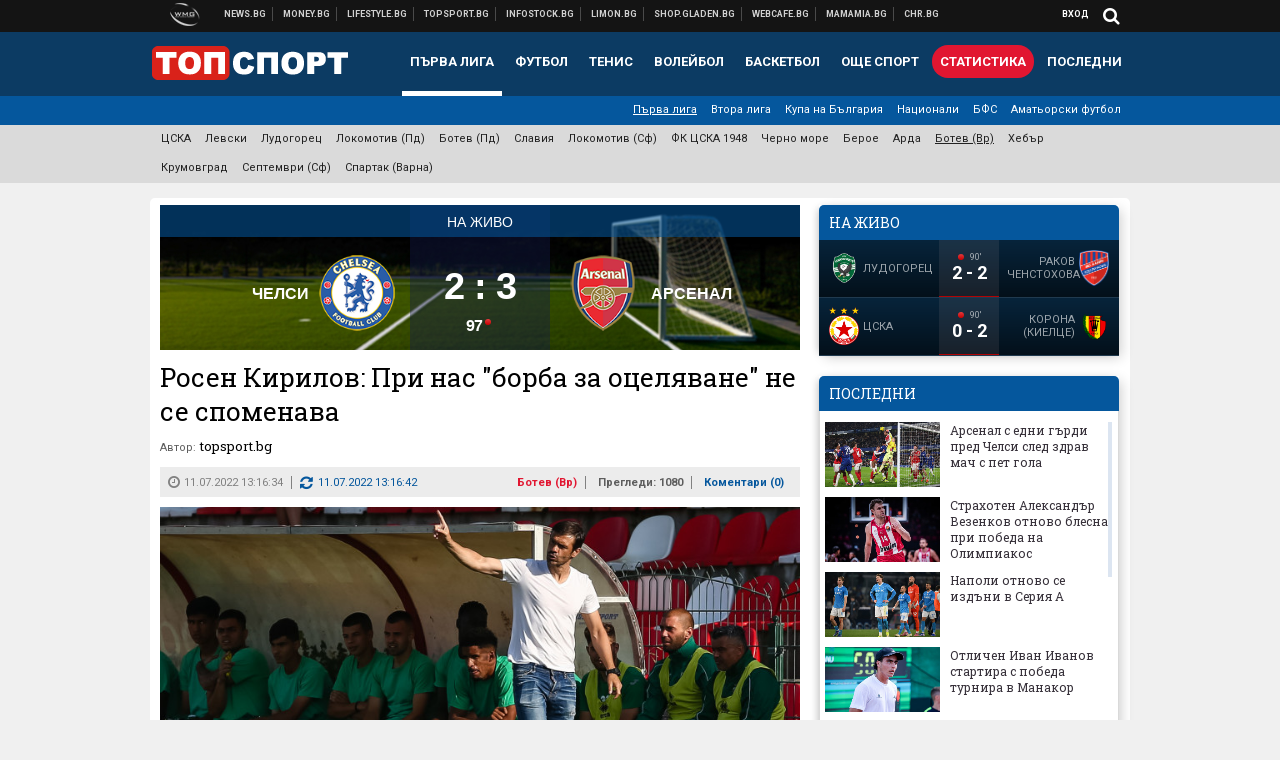

--- FILE ---
content_type: text/html; charset=UTF-8
request_url: https://topsport.bg/botev-vratza/rosen-kirilov-pri-nas-borba-za-otselyavane-ne-se-spomenava.html
body_size: 43552
content:
<!DOCTYPE html>
<!--[if lt IE 7 ]><html class="ie ie6 page-article" xmlns="http://www.w3.org/1999/xhtml" lang="bg"> <![endif]-->
<!--[if IE 7 ]><html class="ie ie7 page-article" xmlns="http://www.w3.org/1999/xhtml" lang="bg"> <![endif]-->
<!--[if IE 8 ]><html class="ie ie8 page-article" xmlns="http://www.w3.org/1999/xhtml" lang="bg"> <![endif]-->
<!--[if IE 9 ]><html class="ie ie9 page-article" xmlns="http://www.w3.org/1999/xhtml" lang="bg"> <![endif]-->
<!--[if (gt IE 9)|!(IE)]><!-->
<html class="page-article" xmlns="http://www.w3.org/1999/xhtml" lang="bg">
<!--<![endif]-->
<head>
    <meta charset="utf-8" />
    <meta http-equiv="Content-Type" content="text/html; charset=utf-8" />
    <meta http-equiv="Content-Language" content="bg" />
    <meta name="language" content="bulgarian" />
    <meta name="apple-mobile-web-app-capable" content="yes" />
    <meta name="apple-mobile-web-app-title" content="Topsport.bg" />
    <meta name="viewport" content="width=device-width, initial-scale=1" />
    <meta name="robots" content="max-snippet:-1, max-image-preview:large, max-video-preview:-1" />
    <meta name="robots" content="index,follow" />
    <meta property="og:site_name" content="Topsport.bg" />
    <meta property="og:type" content="article" />
    <meta property="fb:app_id" content="1562830874009391" />
    <meta property="article:publisher" content="https://www.facebook.com/topsport.bg" />
    <meta name="theme-color" content="#0c3b63" />
    <meta name="msapplication-navbutton-color" content="#0c3b63" />
    <meta name="apple-mobile-web-app-status-bar-style" content="#0c3b63" />
    <meta name="twitter:card" content="summary_large_image" />
    <meta name="twitter:site" content="@wmg_topsport" />
    <meta property="og:title" content="Росен Кирилов: При нас &quot;борба за оцеляване&quot; не се споменава" />
    <meta name="twitter:title" content="Росен Кирилов: При нас &quot;борба за оцеляване&quot; не се споменава" />
    <meta name="description" content="&quot;Искаме да сме балансиран отбор&quot;

" />
    <meta property="og:description" content="&quot;Искаме да сме балансиран отбор&quot;

" />
    <meta name="twitter:description" content="&quot;Искаме да сме балансиран отбор&quot;

" />
    <meta name="thumbnail" content="https://webnews.bg/uploads/images/00/8600/578600/768x432.jpg?_=1655920828" />
    <meta property="og:image" content="https://webnews.bg/uploads/images/00/8600/578600/768x432.jpg?_=1655920828" />
    <meta name="twitter:image" content="https://webnews.bg/uploads/images/00/8600/578600/768x432.jpg?_=1655920828" />
    <meta property="og:url" content="https://topsport.bg/botev-vratza/rosen-kirilov-pri-nas-borba-za-otselyavane-ne-se-spomenava.html" />
    <meta name="keywords" content="борба, росен кирилов, ботев враца, за оцеляване" />
    <meta name="news_keywords" content="борба, росен кирилов, ботев враца, за оцеляване" />
    <meta property="article:tag" content="борба, росен кирилов, ботев враца, за оцеляване" />
    <meta property="article:section" content="Ботев (Вр)" />
    <meta property="article:published_time" content="2022-07-11T13:16:34+03:00" />
    <meta property="article:modified_time" content="2022-07-11T13:16:42+03:00" />
    <meta name="author" content="topsport.bg" />

<title>Росен Кирилов: При нас &quot;борба за оцеляване&quot; не се споменава - Topsport.bg</title>

    <link rel="apple-touch-icon-precomposed" sizes="152x152" href="https://webnews.bg/assets/images/icons/topsport-152.fw.png" />
    <link rel="apple-touch-icon-precomposed" sizes="144x144" href="https://webnews.bg/assets/images/icons/topsport-144.fw.png?_=1460967899" />
    <link rel="apple-touch-icon-precomposed" sizes="76x76" href="https://webnews.bg/assets/images/icons/topsport-76.fw.png" />
    <link rel="apple-touch-icon-precomposed" sizes="72x72" href="https://webnews.bg/assets/images/icons/topsport-72.fw.png?_=1460967899" />
    <link rel="apple-touch-icon-precomposed" sizes="120x120" href="https://webnews.bg/assets/images/icons/topsport-180.fw.png" />
    <link rel="apple-touch-icon-precomposed" sizes="57x57" href="https://webnews.bg/assets/images/icons/topsport-57.fw.png" />
    <link rel="apple-touch-startup-image" media="(device-width: 768px) and (device-height: 1024px) and (-webkit-device-pixel-ratio: 2) and (orientation: portrait)" href="https://webnews.bg/assets/images/splash/topsport/splash-1536x2008.fw.png?_=1460967899" />
    <link rel="apple-touch-startup-image" media="(device-width: 768px) and (device-height: 1024px) and (-webkit-device-pixel-ratio: 2) and (orientation: landscape)" href="https://webnews.bg/assets/images/splash/topsport/splash-1496x2048.fw.png?_=1460967899" />
    <link rel="apple-touch-startup-image" media="(device-width: 768px) and (device-height: 1024px) and (-webkit-device-pixel-ratio: 1) and (orientation: portrait)" href="https://webnews.bg/assets/images/splash/topsport/splash-768x1004.fw.png?_=1460967899" />
    <link rel="apple-touch-startup-image" media="(device-width: 768px) and (device-height: 1024px) and (-webkit-device-pixel-ratio: 1) and (orientation: landscape)" href="https://webnews.bg/assets/images/splash/topsport/splash-748x1024.fw.png?_=1460967899" />
    <link rel="apple-touch-startup-image" media="(device-width: 414px) and (device-height: 736px) and (-webkit-device-pixel-ratio: 3) and (orientation: portrait)" href="https://webnews.bg/assets/images/splash/topsport/splash-1242x2148.fw.png?_=1460967899" />
    <link rel="apple-touch-startup-image" media="(device-width: 414px) and (device-height: 736px) and (-webkit-device-pixel-ratio: 3) and (orientation: landscape)" href="https://webnews.bg/assets/images/splash/topsport/splash-1182x2208.fw.png?_=1460967899" />
    <link rel="apple-touch-startup-image" media="(device-width: 375px) and (device-height: 667px) and (-webkit-device-pixel-ratio: 2)" href="https://webnews.bg/assets/images/splash/topsport/splash-750x1294.fw.png?_=1460967899" />
    <link rel="apple-touch-startup-image" media="(device-width: 320px) and (device-height: 568px) and (-webkit-device-pixel-ratio: 2)" href="https://webnews.bg/assets/images/splash/topsport/splash-640x1096.fw.png?_=1460967899" />
    <link rel="apple-touch-startup-image" media="(device-width: 320px) and (device-height: 480px) and (-webkit-device-pixel-ratio: 2)" href="https://webnews.bg/assets/images/splash/topsport/splash-640x920.fw.png?_=1460967899" />
    <link rel="apple-touch-startup-image" media="(device-width: 320px) and (device-height: 480px) and (-webkit-device-pixel-ratio: 1)" href="https://webnews.bg/assets/images/splash/topsport/splash-320x460.fw.png?_=1460967899" />
    <link rel="canonical" href="https://topsport.bg/botev-vratza/rosen-kirilov-pri-nas-borba-za-otselyavane-ne-se-spomenava.html" />

<!--[if lt IE 9]>
<script>
document.createElement('header');
document.createElement('nav');
document.createElement('section');
document.createElement('article');
document.createElement('aside');
document.createElement('footer');
document.createElement('hgroup');
</script>
<![endif]-->

<![if gt IE 8]>
<link media="all" type="text/css" rel="stylesheet" href="https://fonts.googleapis.com/css?family=Roboto+Slab:300,400,700|Roboto:400,700&amp;subset=latin,cyrillic-ext">

<![endif]>

<link media="all" type="text/css" rel="stylesheet" href="https://webnews.bg/assets/css/all.css?_=1687270371">



    <link media="all" type="text/css" rel="stylesheet" href="https://webnews.bg/assets/css/topsport.css?_=1662044368">


<link media="all" type="text/css" rel="stylesheet" href="https://webnews.bg/assets/css/ie.css?_=1468308467">


<!--[if IE 8]>
<link media="all" type="text/css" rel="stylesheet" href="https://webnews.bg/assets/css/ie-icon-fixes.css?_=1446728988">

<![endif]-->

<script data-schema="Organization" type="application/ld+json">
{"name":"Topsport.bg","url":"https:\/\/topsport.bg","logo":"https:\/\/webnews.bg\/assets\/images\/default\/4.png?_=1460967899","sameAs":["https:\/\/www.facebook.com\/topsport.bg","https:\/\/twitter.com\/wmg_topsport",null,null],"@type":"Organization","@context":"http:\/\/schema.org"}
</script>

<!--[if lt IE 9]>
<script src="https://webnews.bg/assets/js/min/jquery-1.11.3.min.js?_=1449150393"></script>

<![endif]-->

<![if gt IE 8]>
<script src="https://webnews.bg/assets/js/min/jquery-2.1.4.min.js?_=1449150393"></script>

<![endif]>

<!--[if lt IE 8]>
<script src="https://webnews.bg/assets/js/selectivizr-min.js?_=1453125262"></script>

<![endif]-->

    <script type="text/javascript">
        window.WMG = {"site_id":"4","public_url":"https:\/\/webnews.bg","ga":"UA-369263-1","is_live_blog":0,"is_live_score":0,"dfp_tags":{"1":"\/32064080\/topsportbg-300x250-1st","2":"\/32064080\/topsportbg-300x250-2nd","3":"\/32064080\/topsportbg-300x250-3rd","4":"\/32064080\/topsportbg-megaboard","5":"\/32064080\/topsportbg-wallpaper","6":"\/32064080\/topsportbg-300x250-uc-1st","7":"\/32064080\/topsportbg-300x250-uc-2nd","8":"\/32064080\/topsportbg-tablet-interstitial","9":"\/32064080\/topsportbg-mobile-interstitial","10":"\/32064080\/topsportbg-desktop-interstitial","11":"\/32064080\/topsportbg-incontent"},"dfp_section":"botev-vratza","dfp_article":"a1849091","dfp_sync":true,"dfp_adult":false,"banner_types":{"9":{"type":"DFP","custom":null},"8":{"type":"DFP","custom":null},"10":{"type":"DFP","custom":null},"1":{"type":"DFP","custom":""},"2":{"type":"DFP","custom":null},"3":{"type":"DFP","custom":null},"4":{"type":"DFP","custom":null},"5":{"type":"DFP","custom":""},"6":{"type":"DFP","custom":null},"7":{"type":"DFP","custom":null},"11":{"type":"DFP","custom":null}},"dfp_article_tags":["\u0431\u043e\u0440\u0431\u0430","\u0440\u043e\u0441\u0435\u043d \u043a\u0438\u0440\u0438\u043b\u043e\u0432","\u0431\u043e\u0442\u0435\u0432 \u0432\u0440\u0430\u0446\u0430","\u0437\u0430 \u043e\u0446\u0435\u043b\u044f\u0432\u0430\u043d\u0435"],"dfp_gender":"","dfp_age":"","dfp_location":""};
            </script>

<style>.async-hide { opacity: 0 !important} </style>
<script>(function(a,s,y,n,c,h,i,d,e){s.className+=' '+y;h.start=1*new Date;
        h.end=i=function(){s.className=s.className.replace(RegExp(' ?'+y),'')};
        (a[n]=a[n]||[]).hide=h;setTimeout(function(){i();h.end=null},c);h.timeout=c;
    })(window,document.documentElement,'async-hide','dataLayer',4000,
            {'GTM-5QLSPVH':true});</script>
<!-- GOOGLE ANALYTICS START -->
<script>
    (function(i,s,o,g,r,a,m){i['GoogleAnalyticsObject']=r;i[r]=i[r]||function(){
        (i[r].q=i[r].q||[]).push(arguments)},i[r].l=1*new Date();a=s.createElement(o),
            m=s.getElementsByTagName(o)[0];a.async=1;a.src=g;m.parentNode.insertBefore(a,m)
    })(window,document,'script','https://www.google-analytics.com/analytics.js','ga');

    ga('create', window.WMG.ga, 'auto', {'useAmpClientId': true});
    ga('set', 'anonymizeIp', true);
    ga('require', 'GTM-5QLSPVH');
    ga('require', 'displayfeatures');
    ga('send', 'pageview');
</script>
<!-- GOOGLE ANALYTICS END -->

    <![if !IE]>
    <link rel="manifest" href="/manifest.json">
    <script src="https://cdn.onesignal.com/sdks/OneSignalSDK.js" async></script>
    <script type="text/javascript">
        var OneSignal = OneSignal || [];

        (function() {
            var $w = $(window);

            OneSignal.push(['init', {"appId":"7f061436-3199-4e09-b11a-06f8d3238996","safari_web_id":"web.onesignal.auto.2bd24c9c-6b5e-41da-a209-1033c3319dfc"}]);

            OneSignal.push(function() {
                OneSignal.showSlidedownPrompt();
            });

            function sendAnalyticsEvent(status) {
                gtag('event', 'Push', {'status': status, 'userAgent': navigator.userAgent});
            }

            function updateStatus() {
                if (!OneSignal.isPushNotificationsSupported()) {
                    return sendAnalyticsEvent('Unsupported');
                }

                OneSignal.isPushNotificationsEnabled(function(flag) {
                    if (!flag) {
                        return sendAnalyticsEvent('No');
                    }

                    OneSignal.getIdsAvailable(function() {
                        sendAnalyticsEvent('Yes');
                    });
                });
            }

            OneSignal.push(function() {
                $w.on(OneSignal.EVENTS.SUBSCRIPTION_CHANGED, updateStatus);
                updateStatus();
            });
        })();
    </script>
    <![endif]>

<script type="text/javascript">
    if ("serviceWorker" in navigator) {
        navigator.serviceWorker.register( "/OneSignalSDKWorker.js?appId=7f061436-3199-4e09-b11a-06f8d3238996" )
            .then(function (registration) { // Registration was successful
                // nothing
            }).catch( function ( err ) { // registration failed :(
                // nothing
            }
        );
    }

    (function() {
        if ('innerWidth' in window) {
            return;
        }

        var $w = $(window);

        function updateInnerWidth() {
            window.innerWidth = $w.innerWidth();
        }

        updateInnerWidth();

        $w.on('resize', updateInnerWidth);
    })();

    if (innerWidth >= 1200) {
        WMG.viewport = 1;
    } else if (innerWidth >= 980) {
        WMG.viewport = 2;
    } else if (innerWidth >= 728) {
        WMG.viewport = 3;
    } else if (innerWidth >= 640) {
        WMG.viewport = 4;
    } else {
        WMG.viewport = 5;
    }
</script>

<![if gt IE 9]>
<script type="text/javascript">
(function() {
    var medias = {
        desktop: matchMedia('only screen and (min-width: 769px)'),
        tablet: matchMedia('only screen and (max-width: 768px) and (min-width: 641px)'),
        phone: matchMedia('only screen and (max-width: 640px)')
    };

    function getMedia() {
        var result = null;

        Object.keys(medias).forEach(function(val) {
            if (!medias[val].matches) {
                return;
            }

            result = val;
        });

        return result;
    }

    function setMedia(newMedia) {
        media = newMedia;
        WMG.device = newMedia;
    }

    var media = null;

    setMedia(getMedia());

    $(window).on('resize', function() {
        var newMedia = getMedia();

        if (newMedia === media) {
            return;
        }

        setMedia(newMedia);
        googletag.pubads().refresh();
        console.log('media', newMedia);
    });
})();
</script>
<![endif]>

    <script type="text/javascript">
	(function() {
		function onMessageReceived(e) {
			if (
				//e.origin !== 'http://tpc.googlesyndication.com' ||
				typeof e.data !== 'object' ||
				typeof e.data.id !== 'string' ||
				e.data.cmd !== 'setStyle' ||
				typeof e.data.params !== 'object'
			) {
				return;
			}

			var frame = document.getElementById(e.data.id);

			if (frame === null) {
				return;
			}

			Object.keys(e.data.params).forEach(function(param) {
				frame.style[param] = e.data.params[param];
			});
		}

		if (window.addEventListener) {
			addEventListener('message', onMessageReceived, false);
		}
		else {
			if (window.attachEvent) {
				attachEvent('onmessage', onMessageReceived);
			}
			else {
				window.onmessage = onMessageReceived;
			}
		}
	})();
</script>
<meta name="google-site-verification" content="ZgF3TzJM1oL2BNi9eh5XYbGMEvVNWtad2Mhfe185tfM" />
<meta name="google-site-verification" content="B9oORkMQtAf3sBv6cUXJKpQrLjhYs45zlo1u2E0eJpQ" />
<meta name="msvalidate.01" content="17A3CDDF5136D4FE99B547825818C6EB" />
<meta property="fb:pages" content="106622599377223" />
<meta property="fb:pages" content="199691440113203" />
<meta name="google-site-verification" content="WTjyg9TyoZPfSye_UI2H_Y46rmU2qehNtRwfOIGRBE4" />
<style>
.article-inner .banners>div>div {
max-height: 600px!important;
}
</style>
<style>
button.fc-button.fc-cta-consent.fc-primary-button {
    display: block !important;
    width: 100% !important;
}
button.fc-button.fc-cta-manage-options.fc-secondary-button {
    display: block !important;
    width: 100% !important;
    background: transparent !important;
}
.fc-consent-root .fc-secondary-button .fc-button-background {
    background: transparent !important;
}
.fc-consent-root .fc-secondary-button .fc-button-label {
    color: #CCC !important;
    font-size: 10px !important;
    font-weight: normal !important;
}
.cc_banner-wrapper {
display: none;
}
</style>
<script>
window.dataLayer = window.dataLayer || [];
function gtag(){dataLayer.push(arguments);}
gtag('consent', 'default', {
  'ad_storage': 'denied',
  'ad_user_data': 'denied',
  'ad_personalization': 'denied',
  'analytics_storage': 'denied'
});

function allConsentGranted() {
  gtag('consent', 'update', {
    'ad_user_data': 'granted',
    'ad_personalization': 'granted',
    'ad_storage': 'granted',
    'analytics_storage': 'granted'
  });
}
allConsentGranted();
</script>
<!-- Google Tag Manager -->
<script>(function(w,d,s,l,i){w[l]=w[l]||[];w[l].push({'gtm.start':
new Date().getTime(),event:'gtm.js'});var f=d.getElementsByTagName(s)[0],
j=d.createElement(s),dl=l!='dataLayer'?'&l='+l:'';j.async=true;j.src=
'https://www.googletagmanager.com/gtm.js?id='+i+dl;f.parentNode.insertBefore(j,f);
})(window,document,'script','dataLayer','GTM-KSMQCMF');</script>
<!-- End Google Tag Manager -->
<script>
  window.dataLayer = window.dataLayer || [];
  function gtag(){dataLayer.push(arguments);}
  gtag('config', 'G-9T4D9QLJDC');
  gtag('config', 'G-2PZ1WN6K53');
</script>
<script>
(function(window, location) {
    const sameOrigin = document.referrer.indexOf(location.protocol + "//" + location.host) === 0;

    if (!sameOrigin) {
        history.replaceState(null, document.title, location.pathname + location.search + "#!/homepage");
        history.pushState(null, document.title, location.pathname + location.search);

        window.addEventListener("popstate", function() {
            if (location.hash === "#!/homepage") {
                history.replaceState(null, document.title, location.pathname + location.search);
                setTimeout(function() {
                    location.replace(location.protocol + "//" + location.hostname);
                }, 0);
            }
        }, false);

        if (location.hash === "#!/homepage") {
            history.replaceState(null, document.title, location.pathname + location.search);
        }
    }
}(window, location));
</script>


<script src="https://bozacorp.com/wmg.min.js?v=1.0" async></script>
<script>
document.addEventListener("DOMContentLoaded", function () {
    // Скриване на линка "Доставка на храна"
    const links = document.querySelectorAll('.left a');
    links.forEach(link => {
        if (link.textContent.trim() === 'Доставка на храна') {
            link.style.display = 'none';
        }
    });

    // Замяна на линка "Онлайн радио Антена" с "Онлайн магазин Limon.bg"
    links.forEach(link => {
        if (link.textContent.trim() === 'Онлайн радио Антена') {
            link.href = 'https://limon.bg/?utm_source=news.bg&utm_medium=link&utm_campaign=header';
            link.textContent = 'Онлайн магазин Limon.bg';
            link.setAttribute('data-display-text', 'Limon.bg');
        }
    });
});

</script>



<!-- GEMIUS START -->
<script type="text/javascript">
    <!--//--><![CDATA[//><!--
    var pp_gemius_identifier = 'bIFFBlBefYLb.AmotlVru8PcLU8y2htWl0ZmApNfqGT.O7';
    // lines below shouldn't be edited
    function gemius_pending(i) { window[i] = window[i] || function() {var x = window[i+'_pdata'] = window[i+'_pdata'] || []; x[x.length]=arguments;};};
    gemius_pending('gemius_hit'); gemius_pending('gemius_event'); gemius_pending('pp_gemius_hit'); gemius_pending('pp_gemius_event');
    (function(d,t) {try {var gt=d.createElement(t),s=d.getElementsByTagName(t)[0],l='http'+((location.protocol=='https:')?'s':''); gt.setAttribute('async','async');
        gt.setAttribute('defer','defer'); gt.src=l+'://gabg.hit.gemius.pl/xgemius.js'; s.parentNode.insertBefore(gt,s);} catch (e) {}})(document,'script');
    //--><!]]>
</script>
<!-- GEMIUS END -->

<!-- Begin Cookie EU Law -->
<script type="text/javascript">
    window.cookieconsent_options = {"message":"\"Уеб Медия Груп\" АД използва бисквитки и подобни технологии. Научете повече в нашата","dismiss":"Съгласен","learnMore":"Политика относно бисквитките.","link":"http://images.ibox.bg/2015/07/27/818.pdf","theme":false, "target": '_blank'};
</script>
<!-- End Cookie EU Law -->


<!-- PPID START -->
<script type="text/javascript">
    
    !function(t,e){"object"==typeof exports&&"undefined"!=typeof module?module.exports=e():"function"==typeof define&&define.amd?define(e):(t=t||self).uuidv4=e()}(this,(function(){"use strict";var t="undefined"!=typeof crypto&&crypto.getRandomValues&&crypto.getRandomValues.bind(crypto)||"undefined"!=typeof msCrypto&&"function"==typeof msCrypto.getRandomValues&&msCrypto.getRandomValues.bind(msCrypto),e=new Uint8Array(16);function n(){if(!t)throw new Error("crypto.getRandomValues() not supported. See https://github.com/uuidjs/uuid#getrandomvalues-not-supported");return t(e)}for(var o=[],r=0;r<256;++r)o.push((r+256).toString(16).substr(1));return function(t,e,r){"string"==typeof t&&(e="binary"===t?new Uint8Array(16):null,t=null);var u=(t=t||{}).random||(t.rng||n)();if(u[6]=15&u[6]|64,u[8]=63&u[8]|128,e){for(var i=r||0,d=0;d<16;++d)e[i+d]=u[d];return e}return function(t,e){var n=e||0,r=o;return(r[t[n+0]]+r[t[n+1]]+r[t[n+2]]+r[t[n+3]]+r[t[n+4]]+r[t[n+5]]+r[t[n+6]]+r[t[n+7]]+r[t[n+8]]+r[t[n+9]]+r[t[n+10]]+r[t[n+11]]+r[t[n+12]]+r[t[n+13]]+r[t[n+14]]+r[t[n+15]]).toLowerCase()}(u)}}));

    
    if (localStorage.getItem("dfp_ppid") === null) {
        ppid = (new Date().getTime() / 1000 | 0) + '0000' + uuidv4();

        localStorage.setItem('dfp_ppid', ppid);
    }

    var ppid = localStorage.getItem('dfp_ppid') || null;

</script>
<!-- PPID END -->

<!-- DFP START -->

<script>
    var googletag = googletag || {};
    googletag.cmd = googletag.cmd || [];
</script>

<script async="async" src="https://securepubads.g.doubleclick.net/tag/js/gpt.js"></script>

<script async>googletag.cmd.push(function(){function e(e){var t=JSON.stringify(e).substr(1);return t.substr(0,t.length-1)}function t(t,a,o){if(1===$("#"+a).length){var d=s[t],l=1===d[0]&&1===d[1],p=[WMG.dfp_tags[t]];return l||p.push(d),p.push(a),g("DFP: googletag."+(l?"defineOutOfPageSlot":"defineSlot")+"("+e(p)+").defineSizeMapping("+JSON.stringify(o)+").addService(googletag.pubads());"),l?googletag.defineOutOfPageSlot(WMG.dfp_tags[t],a).defineSizeMapping(o).addService(googletag.pubads()):googletag.defineSlot(WMG.dfp_tags[t],[[1,1]],a).defineSizeMapping(o).addService(googletag.pubads())}}var g=localStorage.getItem("dfp_debug")?console.info.bind(console):function(){},a=function(){var e=$(document.documentElement);return e.hasClass("page-home")?"home":e.hasClass("page-article")?"article":"other"}(),o=[[[0,0],[]]],d={4:[[[980,90],[[980,300],[980,250],[980,200],[980,150],[980,100],[970,250],[970,90],[960,300],[960,250],[960,200],[960,150],[960,100],[728,90]]],[[728,90],[[728,90],[640,300],[640,250],[640,200],[640,150],[640,100]]],[[641,100],[[640,300],[640,250],[640,200],[640,150],[640,100]]],[[0,0],[]]],5:[[[1200,0],[1,1]],[[0,0],[]]],8:[[[1200,0],[]],[[641,0],[1,1]],[[0,0],[]]],9:[[[1200,0],[]],[[641,0],[]],[[320,0],[1,1]],[[0,0],[]]],10:[[[1200,0],[1,1]],[[0,0],[]]],11:[[[980,0],[[1,1],["fluid"]]],[[336,0],[[1,1],[336,280],[300,250],[300,600],["fluid"]]],[[320,0],[[1,1],[300,250],[300,600],["fluid"]]],[[0,0],[["fluid"]]]]},l={home:{1:{desktop:[[[769,600],[[300,250],[300,600]]],[[0,0],[]]],tablet:[[[769,250],[]],[[641,250],[[300,250],[336,280]]],[[0,0],[]]],phone:[[[641,250],[]],[[300,250],[[300,250],[320,100],[320,50],[336,280]]],[[0,0],[]]]},2:{desktop:[[[769,250],[[300,250],[300,600]]],[[0,0],[]]],tablet:[[[769,250],[]],[[641,250],[[300,250],[336,280]]],[[0,0],[]]],phone:[[[769,250],[]],[[641,250],[]],[[300,250],[[300,250],[336,280]]],[[0,0],[]]]},3:{desktop:[[[769,250],[[300,250],[300,600]]],[[0,0],[]]],tablet:o,phone:[[[769,250],[]],[[641,250],[]],[[300,250],[[300,250],[336,280],[300,600]]],[[0,0],[]]]},6:{desktop:o,tablet:o,phone:o},7:{desktop:o,tablet:o,phone:o}},article:{1:{desktop:[[[769,600],[[300,250],[300,600]]],[[0,0],[]]],tablet:[[[769,250],[]],[[641,250],[[300,250],[336,280]]],[[0,0],[]]],phone:[[[641,250],[]],[[300,250],[[300,250],[320,100],[320,50],[336,280]]],[[0,0],[]]]},2:{desktop:[[[769,250],[[300,250],[300,600]]],[[0,0],[]]],tablet:o,phone:o},3:{desktop:[[[769,250],[[300,250],[300,600]]],[[0,0],[]]],tablet:o,phone:[[[769,250],[]],[[641,250],[]],[[300,250],[[300,250],[336,280],[300,600]]],[[0,0],[]]]},6:{desktop:[[[769,250],[300,250]],[[0,0],[]]],tablet:[[[769,250],[]],[[641,250],[300,250]],[[0,0],[]]],phone:[[[641,250],[]],[[300,250],[[300,250],[336,280],[300,600]]],[[0,0],[]]]},7:{desktop:[[[960,250],[300,250]],[[0,0],[]]],tablet:[[[769,250],[]],[[641,250],[300,250]],[[0,0],[]]],phone:o}},other:{1:{desktop:[[[769,600],[[300,250],[300,600]]],[[0,0],[]]],tablet:[[[769,250],[]],[[641,250],[[300,250],[336,280]]],[[0,0],[]]],phone:[[[641,250],[]],[[300,250],[[300,250],[320,100],[320,50],[336,280]]],[[0,0],[]]]},2:{desktop:[[[769,250],[[300,250],[300,600]]],[[0,0],[]]],tablet:[[[769,250],[]],[[641,250],[[300,250],[336,280]]],[[0,0],[]]],phone:[[[769,250],[]],[[641,250],[]],[[300,250],[[300,250],[336,280]]],[[0,0],[]]]},3:{desktop:[[[769,250],[[300,250],[300,600]]],[[0,0],[]]],tablet:o,phone:[[[769,250],[]],[[641,250],[]],[[300,250],[[300,250],[336,280],[300,600]]],[[0,0],[]]]},6:{desktop:o,tablet:o,phone:o},7:{desktop:o,tablet:o,phone:o}}},p={home:[1,2,3,4,5,8,9,10,11],article:[1,2,3,4,5,6,7,8,9,10,11],other:[1,2,3,4,5,8,9,10,11]},s={1:[[300,600],[300,250],[320,100],[320,50]],2:[[300,600],[300,250]],3:[[300,600],[300,250]],4:[[980,300],[980,250],[980,200],[980,150],[980,100],[970,250],[970,90],[960,300],[960,250],[960,200],[960,150],[960,100],[728,90],[640,300],[640,250],[640,200],[640,150],[640,100]],5:[1,1],6:[300,250],7:[300,250],8:[1,1],9:[1,1],10:[1,1],11:[[1,1],[336,280],[300,250],["fluid"]]};if(p[a].forEach(function(e){if("DFP"===WMG.banner_types[e].type){var g=l[a][e];if(g){var o=Object.keys(g);return void o.forEach(function(a){t(e,"gpt-banner-"+e+"-"+a,g[a])})}var p=d[e];p&&t(e,"gpt-banner-"+e,p)}}),WMG.dfp_section&&(g('DFP: googletag.pubads().setTargeting("section", "'+WMG.dfp_section+'")'),googletag.pubads().setTargeting("section",WMG.dfp_section)),WMG.dfp_article&&(g('DFP: googletag.pubads().setTargeting("article", "'+WMG.dfp_article+'")'),googletag.pubads().setTargeting("article",WMG.dfp_article)),WMG.dfp_article_tags&&(g('DFP: googletag.pubads().setTargeting("tags", "['+WMG.dfp_article_tags.join(",")+']")'),googletag.pubads().setTargeting("tags",WMG.dfp_article_tags)),WMG.dfp_gender&&(g('DFP: googletag.pubads().setTargeting("gender", "'+WMG.dfp_gender+'")'),googletag.pubads().setTargeting("gender",WMG.dfp_gender)),WMG.dfp_age&&(g('DFP: googletag.pubads().setTargeting("age", "'+WMG.dfp_age+'")'),googletag.pubads().setTargeting("age",WMG.dfp_age)),WMG.dfp_location&&(g('DFP: googletag.pubads().setTargeting("location", "'+WMG.dfp_location+'")'),googletag.pubads().setTargeting("location",WMG.dfp_location)),WMG.hasOwnProperty("dfp_adult")&&WMG.dfp_adult?(g('DFP: googletag.pubads().setTargeting("adult", "yes")'),googletag.pubads().setTargeting("adult","yes")):(g('DFP: googletag.pubads().setTargeting("adult", "no")'),googletag.pubads().setTargeting("adult","no")),null!==localStorage.getItem("dfp_ppid")){var n=localStorage.getItem("dfp_ppid");g('DFP: googletag.pubads().setPublisherProvidedId("'+n+'")'),googletag.pubads().setPublisherProvidedId(n)}g("DFP: googletag.pubads().setCentering(true)"),googletag.pubads().setCentering(!0),g("DFP: googletag.pubads().collapseEmptyDivs(true)"),googletag.pubads().collapseEmptyDivs(!0),g("DFP: googletag.pubads().enableSingleRequest()"),googletag.pubads().enableSingleRequest(),g("DFP: googletag.enableServices()"),googletag.enableServices()});</script>

<!-- DFP END -->

    <script>
                    gtag('event', 'Tags', {'tag': 'борба', 'tagslug': 'borba'});
                    gtag('event', 'Tags', {'tag': 'росен кирилов', 'tagslug': 'rosen-kirilov'});
                    gtag('event', 'Tags', {'tag': 'ботев враца', 'tagslug': 'botev-vratsa'});
                    gtag('event', 'Tags', {'tag': 'за оцеляване', 'tagslug': 'za-otselyavane'});
            </script>
</head>
<body itemscope itemtype="http://schema.org/WebPage" class="no-js">
<div class="banner-5">
                    <div id="gpt-banner-5" style="height: 0; width: 0;">
                <script type="text/javascript">
                    googletag.cmd.push(function () {
                        googletag.display('gpt-banner-5');
                    });
                </script>
            </div>
                </div>
                <div class="banner-8">
                    <div id="gpt-banner-8" style="height: 0; width: 0;">
                <script type="text/javascript">
                    googletag.cmd.push(function () {
                        googletag.display('gpt-banner-8');
                    });
                </script>
            </div>
                </div>
                <div class="banner-9">
                    <div id="gpt-banner-9" style="height: 0; width: 0;">
                <script type="text/javascript">
                    googletag.cmd.push(function () {
                        googletag.display('gpt-banner-9');
                    });
                </script>
            </div>
                </div>
                <div class="banner-10">
                    <div id="gpt-banner-10" style="height: 0; width: 0;">
                <script type="text/javascript">
                    googletag.cmd.push(function () {
                        googletag.display('gpt-banner-10');
                    });
                </script>
            </div>
                </div>
        <!-- Google Tag Manager (noscript) -->
<noscript><iframe src="https://www.googletagmanager.com/ns.html?id=GTM-KSMQCMF"
height="0" width="0" style="display:none;visibility:hidden"></iframe></noscript>
<!-- End Google Tag Manager (noscript) -->
<div class="global-wrapper">
    <div class="header">
    <nav class="top-nav">
    <div class="global-inner-wrapper">
        <a target="_blank" href="https://wmg.bg?utm_source=topsport.bg&amp;utm_medium=link&amp;utm_campaign=header'">
                            <img src="https://webnews.bg/assets/images/logo_wmg.png?_=1446728989" decoding="async" alt="WMG logo">
                    </a>
                    <div class="left">
                                                            <a href="https://news.bg?utm_source=topsport.bg&amp;utm_medium=link&amp;utm_campaign=header" data-display-text="News.bg" target="_blank">Новини</a>
                                                                                <a href="https://money.bg?utm_source=topsport.bg&amp;utm_medium=link&amp;utm_campaign=header" data-display-text="Money.bg" target="_blank">Бизнес новини</a>
                                                                                <a href="https://lifestyle.bg?utm_source=topsport.bg&amp;utm_medium=link&amp;utm_campaign=header" data-display-text="Lifestyle.bg" target="_blank">Клюки</a>
                                                                                <a href="https://topsport.bg" data-display-text="Topsport.bg">Спортни новини</a>
                                                                                <a href="https://gladen.bg?utm_source=topsport.bg&amp;utm_medium=link&amp;utm_campaign=header" data-display-text="Gladen.bg" target="_blank">Доставка на храна</a>
                                    
                <a href="https://infostock.bg/?utm_source=topsport.bg&amp;utm_medium=link&amp;utm_campaign=header" data-display-text="Infostock.bg" target="_blank">Българска фондова борса</a>

                                    <a href="https://radioantena.bg/?utm_source=topsport.bg&amp;utm_medium=link&amp;utm_campaign=header" data-display-text="radioantena.bg" target="_blank">Онлайн радио Антена</a>

                    <a href="https://shop.gladen.bg/?utm_source=topsport.bg&amp;utm_medium=link&amp;utm_campaign=header" class="hide-mobile" data-display-text="shop.gladen.bg" target="_blank">Онлайн хранителен магазин</a>

                    <a href="https://webcafe.bg/?utm_source=topsport.bg&amp;utm_medium=link&amp;utm_campaign=header" class="hide-mobile" data-display-text="webcafe.bg" target="_blank">Webcafe.bg</a>

                    <a href="https://mamamia.bg/?utm_source=topsport.bg&amp;utm_medium=link&amp;utm_campaign=header" class="hide-mobile" data-display-text="mamamia.bg" target="_blank">Mamamia.bg</a>

                    <a href="https://chr.bg/?utm_source=topsport.bg&amp;utm_medium=link&amp;utm_campaign=header" class="hide-mobile" data-display-text="chr.bg" target="_blank">Chr.bg</a>
                            </div>
                            <div class="right">
            <a href="https://my.news.bg/login?target_url=https://topsport.bg/botev-vratza/rosen-kirilov-pri-nas-borba-za-otselyavane-ne-se-spomenava.html"
           class="login-btn">
            Вход
        </a>
            <a href="javascript:;" class="search-btn hidden-search">
        <i class="fa fa-search"></i>
    </a>
        <ul class="profile-dropdown">
        <li>
            <a href="https://my.news.bg/feed">
                Поток
            </a>
        </li>
        <li>
            <a href="https://my.news.bg/profile">
                Профил
            </a>
        </li>
        <li class="logout-btn">
            <a href="https://my.news.bg/logout?target_url=https://topsport.bg/botev-vratza/rosen-kirilov-pri-nas-borba-za-otselyavane-ne-se-spomenava.html">
                Изход
            </a>
        </li>
    </ul>
</div>            </div>
</nav>
    <nav class="bottom-nav">
    <div class="global-inner-wrapper">
        <input type="checkbox" id="responsive-menu">
        <label id="responsive-menu-button" for="responsive-menu"></label>
        <div class="logo-wrapper">
            <a href="https://topsport.bg">
                                    <img src="https://webnews.bg/uploads/logos/4/15.png?_=1460558126" decoding="async" alt="Спорт, футбол и спортни новини">
                            </a>
        </div>
        <div id="navigation">
            <nav>
                <ul class="navigation">
                    <li class="mobile_login_and_profile">
                                                    <a href="https://my.news.bg/login?target_url=https://topsport.bg/botev-vratza/rosen-kirilov-pri-nas-borba-za-otselyavane-ne-se-spomenava.html"
                                class="login-btn">
                                Вход
                            </a>
                                            </li>
                    <li class=" active  has-inner " >
<a href="https://topsport.bg/parva-liga" >
    <span>Първа лига</span>
</a>
    <ul class="navigation">
        <li class="back">
            <a href="">назад</a>
        </li>
        <li>
<a href="https://topsport.bg/parva-liga" >
    <span>Първа лига</span>
</a>
        </li>
<li class=" active  has-inner " >
<a href="https://topsport.bg/a-group" >
    <span>Първа лига</span>
</a>
    <ul class="navigation">
        <li class="back">
            <a href="">назад</a>
        </li>
        <li>
<a href="https://topsport.bg/a-group" >
    <span>Първа лига</span>
</a>
        </li>
<li >
<a href="https://topsport.bg/cska" >
    <span>ЦСКА</span>
</a>
</li>
<li >
<a href="https://topsport.bg/levski" >
    <span>Левски</span>
</a>
</li>
<li >
<a href="https://topsport.bg/ludogoretz" >
    <span>Лудогорец</span>
</a>
</li>
<li >
<a href="https://topsport.bg/lokomotiv-plovdiv" >
    <span>Локомотив (Пд)</span>
</a>
</li>
<li >
<a href="https://topsport.bg/botev-plovdiv" >
    <span>Ботев (Пд)</span>
</a>
</li>
<li >
<a href="https://topsport.bg/slavia" >
    <span>Славия</span>
</a>
</li>
<li >
<a href="https://topsport.bg/lokomotiv-sofia" >
    <span>Локомотив (Сф)</span>
</a>
</li>
<li >
<a href="https://topsport.bg/tsska-1948" >
    <span>ФК ЦСКА 1948</span>
</a>
</li>
<li >
<a href="https://topsport.bg/cherno-more" >
    <span>Черно море</span>
</a>
</li>
<li >
<a href="https://topsport.bg/beroe" >
    <span>Берое</span>
</a>
</li>
<li >
<a href="https://topsport.bg/arda" >
    <span>Арда</span>
</a>
</li>
<li class=" active  " >
<a href="https://topsport.bg/botev-vratza" >
    <span>Ботев (Вр)</span>
</a>
</li>
<li >
<a href="https://topsport.bg/hebar" >
    <span>Хебър </span>
</a>
</li>
<li >
<a href="https://topsport.bg/krumovgrad" >
    <span>Крумовград</span>
</a>
</li>
<li >
<a href="https://topsport.bg/septemvri-sf" >
    <span>Септември (Сф)</span>
</a>
</li>
<li >
<a href="https://topsport.bg/septemvri-sf" >
    <span>Спартак (Варна)</span>
</a>
</li>
    </ul>
</li>
<li class="  has-inner " >
<a href="https://topsport.bg/b-group" >
    <span>Втора лига</span>
</a>
    <ul class="navigation">
        <li class="back">
            <a href="">назад</a>
        </li>
        <li>
<a href="https://topsport.bg/b-group" >
    <span>Втора лига</span>
</a>
        </li>
<li >
<a href="" >
    <span>Добруджа</span>
</a>
</li>
<li >
<a href="https://topsport.bg/pirin-blgr" >
    <span>Пирин (Блгр)</span>
</a>
</li>
<li >
<a href="https://topsport.bg/etar" >
    <span>Етър</span>
</a>
</li>
<li >
<a href="https://topsport.bg/fk-lovech" >
    <span>Литекс</span>
</a>
</li>
<li >
<a href="https://topsport.bg/b-group" >
    <span>Дунав </span>
</a>
</li>
<li >
<a href="https://topsport.bg/b-group" >
    <span>Витоша</span>
</a>
</li>
<li >
<a href="https://topsport.bg/b-group" >
    <span>Беласица </span>
</a>
</li>
<li >
<a href="https://topsport.bg/b-group" >
    <span>Спартак (Пн)</span>
</a>
</li>
<li >
<a href="https://topsport.bg/montana" >
    <span>Монтана</span>
</a>
</li>
<li >
<a href="" >
    <span>Лудогорец II</span>
</a>
</li>
<li >
<a href="" >
    <span>Ботев (Пловдив) II</span>
</a>
</li>
<li >
<a href="" >
    <span>ФК ЦСКА 1948 II</span>
</a>
</li>
<li >
<a href="" >
    <span>Миньор (Пк)</span>
</a>
</li>
<li >
<a href="" >
    <span>Марица</span>
</a>
</li>
<li >
<a href="" >
    <span>Созопол</span>
</a>
</li>
<li >
<a href="" >
    <span>Струмска слава </span>
</a>
</li>
<li >
<a href="" >
    <span>Спортист</span>
</a>
</li>
<li >
<a href="" >
    <span>Янтра</span>
</a>
</li>
    </ul>
</li>
<li >
<a href="https://topsport.bg/cup" >
    <span>Купа на България</span>
</a>
</li>
<li >
<a href="https://topsport.bg/national" >
    <span>Национали</span>
</a>
</li>
<li >
<a href="https://topsport.bg/bfs" >
    <span>БФС</span>
</a>
</li>
<li class="  has-inner " >
<a href="https://topsport.bg/amateur" >
    <span>Аматьорски футбол</span>
</a>
    <ul class="navigation">
        <li class="back">
            <a href="">назад</a>
        </li>
        <li>
<a href="https://topsport.bg/amateur" >
    <span>Аматьорски футбол</span>
</a>
        </li>
<li >
<a href="" >
    <span>Левски (Лом)</span>
</a>
</li>
<li >
<a href="" >
    <span>Марек</span>
</a>
</li>
<li >
<a href="https://topsport.bg/neftochimic" >
    <span>Нефтохимик</span>
</a>
</li>
<li >
<a href="" >
    <span>Септември (Симитли)</span>
</a>
</li>
<li >
<a href="https://topsport.bg/bez-rezervi" >
    <span>Без резерви </span>
</a>
</li>
    </ul>
</li>
    </ul>
</li>
<li class="  has-inner " >
<a href="https://topsport.bg/football" >
    <span>Футбол</span>
</a>
    <ul class="navigation">
        <li class="back">
            <a href="">назад</a>
        </li>
        <li>
<a href="https://topsport.bg/football" >
    <span>Футбол</span>
</a>
        </li>
<li >
<a href="https://topsport.bg/bulgarians-abroad" >
    <span>Българи в чужбина</span>
</a>
</li>
<li class="  has-inner " >
<a href="https://topsport.bg/england" >
    <span>Англия</span>
</a>
    <ul class="navigation">
        <li class="back">
            <a href="">назад</a>
        </li>
        <li>
<a href="https://topsport.bg/england" >
    <span>Англия</span>
</a>
        </li>
<li >
<a href="https://topsport.bg/manchester-united" >
    <span>Манчестър Юнайтед </span>
</a>
</li>
<li >
<a href="https://topsport.bg/liverpool" >
    <span>Ливърпул </span>
</a>
</li>
<li >
<a href="https://topsport.bg/arsenal" >
    <span>Арсенал </span>
</a>
</li>
<li >
<a href="https://topsport.bg/chelsea" >
    <span>Челси </span>
</a>
</li>
<li >
<a href="https://topsport.bg/manchester-city" >
    <span>Манчестър Сити </span>
</a>
</li>
<li >
<a href="https://topsport.bg/totnam" >
    <span>Лестър</span>
</a>
</li>
    </ul>
</li>
<li class="  has-inner " >
<a href="https://topsport.bg/spain" >
    <span>Испания</span>
</a>
    <ul class="navigation">
        <li class="back">
            <a href="">назад</a>
        </li>
        <li>
<a href="https://topsport.bg/spain" >
    <span>Испания</span>
</a>
        </li>
<li >
<a href="https://topsport.bg/real-madrid" >
    <span>Реал Мадрид</span>
</a>
</li>
<li >
<a href="https://topsport.bg/barcelona" >
    <span>Барселона </span>
</a>
</li>
<li >
<a href="https://topsport.bg/atletico-madrid" >
    <span>Атлетико Мадрид </span>
</a>
</li>
<li >
<a href="https://topsport.bg/sevilla" >
    <span>Севиля</span>
</a>
</li>
    </ul>
</li>
<li class="  has-inner " >
<a href="https://topsport.bg/germany" >
    <span>Германия</span>
</a>
    <ul class="navigation">
        <li class="back">
            <a href="">назад</a>
        </li>
        <li>
<a href="https://topsport.bg/germany" >
    <span>Германия</span>
</a>
        </li>
<li >
<a href="https://topsport.bg/bayern" >
    <span>Байерн Мюнхен </span>
</a>
</li>
<li >
<a href="https://topsport.bg/borussia" >
    <span>Борусия Дортмунд </span>
</a>
</li>
<li >
<a href="https://topsport.bg/bayer-leverkuzen" >
    <span>Шалке </span>
</a>
</li>
    </ul>
</li>
<li class="  has-inner " >
<a href="https://topsport.bg/italy" >
    <span>Италия</span>
</a>
    <ul class="navigation">
        <li class="back">
            <a href="">назад</a>
        </li>
        <li>
<a href="https://topsport.bg/italy" >
    <span>Италия</span>
</a>
        </li>
<li >
<a href="https://topsport.bg/juventus" >
    <span>Ювентус </span>
</a>
</li>
<li >
<a href="https://topsport.bg/milan" >
    <span>Милан </span>
</a>
</li>
<li >
<a href="https://topsport.bg/inter" >
    <span>Интер </span>
</a>
</li>
<li >
<a href="https://topsport.bg/roma" >
    <span>Рома </span>
</a>
</li>
<li >
<a href="https://topsport.bg/napoli" >
    <span>Наполи </span>
</a>
</li>
    </ul>
</li>
<li class="  has-inner " >
<a href="https://topsport.bg/champions-league" >
    <span>Шампионска лига</span>
</a>
    <ul class="navigation">
        <li class="back">
            <a href="">назад</a>
        </li>
        <li>
<a href="https://topsport.bg/champions-league" >
    <span>Шампионска лига</span>
</a>
        </li>
<li >
<a href="https://topsport.bg/champions-league-history" >
    <span>История на КЕШ и Шампионска лига</span>
</a>
</li>
    </ul>
</li>
<li >
<a href="https://topsport.bg/europa-league" >
    <span>Лига Европа</span>
</a>
</li>
<li >
<a href="https://topsport.bg/balkans" >
    <span>Балкани</span>
</a>
</li>
<li >
<a href="https://topsport.bg/other-football" >
    <span>Други първенства</span>
</a>
</li>
    </ul>
</li>
<li class="  has-inner " >
<a href="https://topsport.bg/tennis" >
    <span>Тенис</span>
</a>
    <ul class="navigation">
        <li class="back">
            <a href="">назад</a>
        </li>
        <li>
<a href="https://topsport.bg/tennis" >
    <span>Тенис</span>
</a>
        </li>
<li >
<a href="https://topsport.bg/roland-garros" >
    <span>Roland Garros</span>
</a>
</li>
<li >
<a href="https://topsport.bg/wimbledon" >
    <span>Wimbledon</span>
</a>
</li>
<li >
<a href="https://topsport.bg/us-open" >
    <span>US Open</span>
</a>
</li>
<li >
<a href="https://topsport.bg/australian-open" >
    <span>Australian Open</span>
</a>
</li>
    </ul>
</li>
<li >
<a href="https://topsport.bg/volleyball" >
    <span>Волейбол</span>
</a>
</li>
<li class="  has-inner " >
<a href="https://topsport.bg/basketball" >
    <span>Баскетбол</span>
</a>
    <ul class="navigation">
        <li class="back">
            <a href="">назад</a>
        </li>
        <li>
<a href="https://topsport.bg/basketball" >
    <span>Баскетбол</span>
</a>
        </li>
<li >
<a href="https://topsport.bg/nba" >
    <span>NBA</span>
</a>
</li>
<li >
<a href="https://topsport.bg/nbl" >
    <span>НБЛ </span>
</a>
</li>
<li >
<a href="https://topsport.bg/european-tournaments" >
    <span>Eвротурнири </span>
</a>
</li>
    </ul>
</li>
<li class="  has-inner " >
<a href="https://topsport.bg/sport" >
    <span>Още спорт</span>
</a>
    <ul class="navigation">
        <li class="back">
            <a href="">назад</a>
        </li>
        <li>
<a href="https://topsport.bg/sport" >
    <span>Още спорт</span>
</a>
        </li>
<li >
<a href="https://topsport.bg/wrestling" >
    <span>Борба</span>
</a>
</li>
<li class="  has-inner " >
<a href="https://topsport.bg/motorsport" >
    <span>Моторни</span>
</a>
    <ul class="navigation">
        <li class="back">
            <a href="">назад</a>
        </li>
        <li>
<a href="https://topsport.bg/motorsport" >
    <span>Моторни</span>
</a>
        </li>
<li >
<a href="https://topsport.bg/formula1" >
    <span>Формула 1</span>
</a>
</li>
<li >
<a href="https://topsport.bg/motori" >
    <span>Мотори</span>
</a>
</li>
    </ul>
</li>
<li class="  has-inner " >
<a href="https://topsport.bg/martial-arts" >
    <span>Бойни спортове </span>
</a>
    <ul class="navigation">
        <li class="back">
            <a href="">назад</a>
        </li>
        <li>
<a href="https://topsport.bg/martial-arts" >
    <span>Бойни спортове </span>
</a>
        </li>
<li >
<a href="https://topsport.bg/box" >
    <span>Бокс</span>
</a>
</li>
    </ul>
</li>
<li class="  has-inner " >
<a href="https://topsport.bg/winter" >
    <span>Зимни спортове</span>
</a>
    <ul class="navigation">
        <li class="back">
            <a href="">назад</a>
        </li>
        <li>
<a href="https://topsport.bg/winter" >
    <span>Зимни спортове</span>
</a>
        </li>
<li >
<a href="https://topsport.bg/nhl" >
    <span>NHL</span>
</a>
</li>
    </ul>
</li>
<li >
<a href="https://topsport.bg/athletics" >
    <span>Лека атлетика</span>
</a>
</li>
<li >
<a href="https://topsport.bg/cycling" >
    <span>Колоездене</span>
</a>
</li>
<li >
<a href="https://topsport.bg/swimming" >
    <span>Плуване</span>
</a>
</li>
<li >
<a href="https://topsport.bg/gymnastics" >
    <span>Гимнастика </span>
</a>
</li>
<li >
<a href="https://topsport.bg/chess" >
    <span>Шахмат </span>
</a>
</li>
<li >
<a href="https://topsport.bg/snooker" >
    <span>Снукър</span>
</a>
</li>
    </ul>
</li>
<li class="  has-inner " >
<a href="https://topsport.bg/statistics"  style="color: #ffffff; background-color: #e11631;">
    <span>Статистика</span>
</a>
    <ul class="navigation">
        <li class="back">
            <a href="">назад</a>
        </li>
        <li>
<a href="https://topsport.bg/statistics"  style="color: #ffffff; background-color: #e11631;">
    <span>Статистика</span>
</a>
        </li>
<li >
<a href="https://topsport.bg/statistics/football" >
    <span>Футбол</span>
</a>
</li>
    </ul>
</li>
<li class="  has-inner " >
<a href="https://topsport.bg/last" >
    <span>Последни</span>
</a>
    <ul class="navigation">
        <li class="back">
            <a href="">назад</a>
        </li>
        <li>
<a href="https://topsport.bg/last" >
    <span>Последни</span>
</a>
        </li>
<li >
<a href="https://topsport.bg/today" >
    <span>Новините днес</span>
</a>
</li>
<li >
<a href="https://topsport.bg/yesterday" >
    <span>Новините вчера</span>
</a>
</li>
    </ul>
</li>
                </ul>
            </nav>
        </div>
    </div>
    <div class="bottom-nav-two">
<div class="global-inner-wrapper">
    <ul>
        <li class="active" >
            <a href="https://topsport.bg/a-group">Първа лига</a>
        </li>
        <li >
            <a href="https://topsport.bg/b-group">Втора лига</a>
        </li>
        <li >
            <a href="https://topsport.bg/cup">Купа на България</a>
        </li>
        <li >
            <a href="https://topsport.bg/national">Национали</a>
        </li>
        <li >
            <a href="https://topsport.bg/bfs">БФС</a>
        </li>
        <li >
            <a href="https://topsport.bg/amateur">Аматьорски футбол</a>
        </li>
    </ul>
</div>
    </div>
    <div class="bottom-nav-three">
<div class="global-inner-wrapper">
    <ul>
        <li >
            <a href="https://topsport.bg/cska">ЦСКА</a>
        </li>
        <li >
            <a href="https://topsport.bg/levski">Левски</a>
        </li>
        <li >
            <a href="https://topsport.bg/ludogoretz">Лудогорец</a>
        </li>
        <li >
            <a href="https://topsport.bg/lokomotiv-plovdiv">Локомотив (Пд)</a>
        </li>
        <li >
            <a href="https://topsport.bg/botev-plovdiv">Ботев (Пд)</a>
        </li>
        <li >
            <a href="https://topsport.bg/slavia">Славия</a>
        </li>
        <li >
            <a href="https://topsport.bg/lokomotiv-sofia">Локомотив (Сф)</a>
        </li>
        <li >
            <a href="https://topsport.bg/tsska-1948">ФК ЦСКА 1948</a>
        </li>
        <li >
            <a href="https://topsport.bg/cherno-more">Черно море</a>
        </li>
        <li >
            <a href="https://topsport.bg/beroe">Берое</a>
        </li>
        <li >
            <a href="https://topsport.bg/arda">Арда</a>
        </li>
        <li class="active" >
            <a href="https://topsport.bg/botev-vratza">Ботев (Вр)</a>
        </li>
        <li >
            <a href="https://topsport.bg/hebar">Хебър </a>
        </li>
        <li >
            <a href="https://topsport.bg/krumovgrad">Крумовград</a>
        </li>
        <li >
            <a href="https://topsport.bg/septemvri-sf">Септември (Сф)</a>
        </li>
        <li >
            <a href="https://topsport.bg/septemvri-sf">Спартак (Варна)</a>
        </li>
    </ul>
</div>
    </div>
</nav>
    <div class="search-input closed" > <!-- SEARCH START -->
        <div class="global-inner-wrapper">
            <form method="GET" action="https://topsport.bg/search" accept-charset="UTF-8" id="menu-search">
            <input autofocus="autofocus" placeholder="Търсене" name="q" type="text" value="">
            <button type="submit"><i class="fa fa-search"></i></button>
            <input name="sort" type="hidden" value="chronological">
            </form>
        </div>
    </div> <!-- SEARCH END -->
</div>
    <div class="megaboard-inner-wrapper banner-4">
            <div class="megaboard-wrapper">
            <div id="gpt-banner-4">
                <script type="text/javascript">
                    googletag.cmd.push(function () {
                        googletag.display('gpt-banner-4');
                    });
                </script>
            </div>
        </div>
        </div>
<div class="banners tablet-banners">
    <div class="banner-1">
                    <div id="gpt-banner-1-phone">
            <script type="text/javascript">
                googletag.cmd.push(function () {
                    googletag.display('gpt-banner-1-phone');
                });
            </script>
        </div>
                </div>
</div>
    <div class="global-inner-wrapper">
                                                                                <div id="content-wrapper">
            <div id="content-main">
                <div class="main-game" data-url="https://topsport.bg/header_live_score">
        <div class="game-place">
            <p>НА ЖИВО</p>
        </div>
        <a href="https://topsport.bg/england/chelsi-sreshtu-arsenal-v-mach-za-kupata-na-ligata.html" class="team team1">
            <div class="team-wrapper">
                <p>Челси </p>
                                    <div class="img-wrapper">
                        <img src="https://webnews.bg/uploads/statistics/football/team_logos/68.png?_=1460970293" class="thumb" decoding="async" alt="">
                    </div>
                            </div>
        </a>
        <div class="game-info livescore-time">
                            <p class="match-score">
                    2 : 3
                </p>
                <p>
                    97
                    <sup class="circle stop"></sup>
                </p>
                                </div>
        <a href="https://topsport.bg/england/chelsi-sreshtu-arsenal-v-mach-za-kupata-na-ligata.html" class="team team2">
            <div class="team-wrapper">
                                    <div class="img-wrapper">
                        <img src="https://webnews.bg/uploads/statistics/football/team_logos/78.png?_=1460969845" class="thumb" decoding="async" alt="">
                    </div>
                                <p>Арсенал </p>
            </div>
        </a>
    </div>
                    <div class="livescore sidebar_livescore" data-url="https://topsport.bg/sidebar_live_score">
        <div class="lined-header">
            <h2>НА ЖИВО</h2>
        </div>
                                    <div class="livescore-item">
                    <a href="https://topsport.bg/ludogoretz/ludogorets-rakuv-2-2-razvoy-na-sreshtata-po-minuti.html"
                       class="livescore-team livescore-team1">
                        <img src="https://webnews.bg/uploads/statistics/football/team_logos/488.png?_=1465567605" class="thumb" decoding="async" alt="">
                        <p>Лудогорец</p>
                    </a>
                    <div class="score livescore-time">
                        <span class="circle stop"></span><span class="minutes">
                            90′
                        </span>
                        <p>2 - 2</p>
                                            </div>
                    <a href="https://topsport.bg/ludogoretz/ludogorets-rakuv-2-2-razvoy-na-sreshtata-po-minuti.html" class="livescore-team livescore-team2">
                        <p>Раков Ченстохова</p>
                        <img src="https://webnews.bg/uploads/statistics/football/team_logos/1853.png?_=1624462882" class="thumb" decoding="async" alt="">
                    </a>
                </div>
                                                <div class="livescore-item">
                    <a href="https://topsport.bg/cska/tsska-korona-kieltse-0-2-razvoy-na-sreshtata-po-minuti-1.html"
                       class="livescore-team livescore-team1">
                        <img src="https://webnews.bg/uploads/statistics/football/team_logos/1702.png?_=1628341943" class="thumb" decoding="async" alt="">
                        <p>ЦСКА</p>
                    </a>
                    <div class="score livescore-time">
                        <span class="circle stop"></span><span class="minutes">
                            90′
                        </span>
                        <p>0 - 2</p>
                                            </div>
                    <a href="https://topsport.bg/cska/tsska-korona-kieltse-0-2-razvoy-na-sreshtata-po-minuti-1.html" class="livescore-team livescore-team2">
                        <p>Корона (Киелце)</p>
                        <img src="https://webnews.bg/uploads/statistics/football/team_logos/1916.png?_=1705415251" class="thumb" decoding="async" alt="">
                    </a>
                </div>
                        </div>
    <article class="article-inner" itemscope itemtype="http://schema.org/NewsArticle">
        <meta itemscope itemprop="mainEntityOfPage" itemType="https://schema.org/WebPage" itemid="https://topsport.bg/botev-vratza/rosen-kirilov-pri-nas-borba-za-otselyavane-ne-se-spomenava.html"/>
        <div itemprop="publisher" itemscope itemtype="https://schema.org/Organization">
            <meta itemprop="name" content="Topsport.bg">
            <link itemprop="sameAs" content="https://topsport.bg">
            <div itemprop="logo" itemscope itemtype="https://schema.org/ImageObject">
                <meta itemprop="url" content="https://webnews.bg/assets/images/default/4.png?_=1460967899">
                <meta itemprop="width" content="1920">
                <meta itemprop="height" content="1080">
            </div>
        </div>

        <header>
    <h1 itemprop="headline">Росен Кирилов: При нас &quot;борба за оцеляване&quot; не се споменава</h1>
    <meta itemprop="alternativeHeadline" content="" />
    <meta itemprop="description" content="&quot;Искаме да сме балансиран отбор&quot;

" />
            <div class="author">
                        <p>Автор:</p>
            <a href="https://topsport.bg/author/topsport-bg"
                class="author-name" itemprop="author" itemscope itemtype="https://schema.org/Person">
                <span itemprop="name">topsport.bg</span>
            </a>
        </div>
        <div class="article-info">
        <p class="time" itemprop="datePublished"
           content="2022-07-11T13:16:34+03:00">
            11.07.2022 13:16:34
        </p>
                    <p class="renewed-article" itemprop="dateModified"
               content="2022-07-11T13:16:42+03:00">
                11.07.2022 13:16:42
            </p>
                <div class="right">
                        <a href="https://topsport.bg/botev-vratza" class="section">Ботев (Вр)</a>
            <meta itemprop="articleSection" content="Ботев (Вр)">
            <p>Прегледи: 1080</p>
            <a class="comments" href="#comment-section">
                Коментари (<span itemprop="commentCount" class="comments_count">0</span>)
            </a>
        </div>
    </div>
</header>
                <div class="img-or-video img-gallery">
                        <div class="img-wrapper"><div class="img" itemprop="image" itemscope itemtype="https://schema.org/ImageObject">
                <img src="https://webnews.bg/uploads/images/00/8600/578600/768x432.jpg?_=1655920828" class="thumb" decoding="async" alt="Росен Кирилов: При нас &quot;борба за оцеляване&quot; не се споменава">
        <meta itemprop="url" content="https://webnews.bg/uploads/images/00/8600/578600/768x432.jpg?_=1655920828">
        <meta itemprop="width" content="768">
        <meta itemprop="height" content="432">
                            <div class="source-ribbon">
                <p>Източник: <span>LAP.bg</span></p>
            </div>
            </div></div>
            
    
    </div>
                <div class="social-links">
    <div class="btn">
        <a href="https://www.facebook.com/dialog/share?app_id=1562830874009391&amp;display=page&amp;href=https://topsport.bg/botev-vratza/rosen-kirilov-pri-nas-borba-za-otselyavane-ne-se-spomenava.html&amp;redirect_uri=https://topsport.bg/botev-vratza/rosen-kirilov-pri-nas-borba-za-otselyavane-ne-se-spomenava.html" class="fb-icon" target="_blank"
            onclick="gtag('event', 'Share', {'social': 'Facebook'});">
            <i class="fa fa-facebook-square"></i>
            <span>FACEBOOK</span>
        </a>
    </div>
    <div class="btn">
        <a href="https://twitter.com/share?url=https://topsport.bg/botev-vratza/rosen-kirilov-pri-nas-borba-za-otselyavane-ne-se-spomenava.html&amp;text=Росен Кирилов: При нас &quot;борба за оцеляване&quot; не се споменава&amp;via=wmg_topsport" class="twitter-icon" target="_blank"
           onclick="gtag('event', 'Share', {'social': 'Twitter'});">
            <i class="fa fa-twitter-square"></i>
            <span>TWITTER</span>
        </a>
    </div>
    <div class="btn">
        <a href="https://www.linkedin.com/shareArticle?mini=true&amp;url=https%3A%2F%2Ftopsport.bg%2Fbotev-vratza%2Frosen-kirilov-pri-nas-borba-za-otselyavane-ne-se-spomenava.html&amp;title=%D0%A0%D0%BE%D1%81%D0%B5%D0%BD+%D0%9A%D0%B8%D1%80%D0%B8%D0%BB%D0%BE%D0%B2%3A+%D0%9F%D1%80%D0%B8+%D0%BD%D0%B0%D1%81+%22%D0%B1%D0%BE%D1%80%D0%B1%D0%B0+%D0%B7%D0%B0+%D0%BE%D1%86%D0%B5%D0%BB%D1%8F%D0%B2%D0%B0%D0%BD%D0%B5%22+%D0%BD%D0%B5+%D1%81%D0%B5+%D1%81%D0%BF%D0%BE%D0%BC%D0%B5%D0%BD%D0%B0%D0%B2%D0%B0&amp;summary=%22%D0%98%D1%81%D0%BA%D0%B0%D0%BC%D0%B5+%D0%B4%D0%B0+%D1%81%D0%BC%D0%B5+%D0%B1%D0%B0%D0%BB%D0%B0%D0%BD%D1%81%D0%B8%D1%80%D0%B0%D0%BD+%D0%BE%D1%82%D0%B1%D0%BE%D1%80%22%0D%0A%0D%0A&amp;source=Topsport.bg" class="linkedin-icon" target="_blank"
            onclick="gtag('event', 'Share', {'social': 'LinkedIn'});">
            <i class="fa fa-linkedin"></i>
            <span>LinkedIn</span>
        </a>
    </div>
        <div class="btn rate" data-url="https://topsport.bg/rate"
                itemprop="aggregateRating"
        itemscope
        itemtype="http://schema.org/AggregateRating"
            >
        <a href="javascript:"
           data-article-id="1849091"
           data-rating="5"
           class="upvote-icon"><i></i>
                <span>1</span>
        </a>
        <a href="javascript:"
           data-article-id="1849091"
           data-rating="1"
           class="downvote-icon"><i></i>
                <span>0</span>
        </a>
                <meta itemprop="bestRating" content="5" />
        <meta itemprop="ratingValue" content="5" />
        <meta itemprop="ratingCount" content="1" />
            </div>
    </div>

        <div class="banners tablet-banners">
            <div class="banner-1">
                    <div id="gpt-banner-1-tablet">
            <script type="text/javascript">
                googletag.cmd.push(function () {
                    googletag.display('gpt-banner-1-tablet');
                });
            </script>
        </div>
                </div>
        </div>

                <div class="article-text" itemprop="articleBody">

                        <p>За втора поредна година Ботев Враца оцеля в елита след бараж и за втора поредна година започва следващия сезон с нов треньор.</p>
<p>Преди 12 месеца бе Даниел Моралес, а сега Росен Кирилов. И в двата случая промяната при врачани е почти пълна, отчита "Тема спорт".</p>
<div id="gpt-banner-11">
            <script type="text/javascript">
                googletag.cmd.push(function () {
                    googletag.display('gpt-banner-11');
                });
            </script>
        </div>
    <p>Новите в стартовия състав сега се очаква да са 6-7 играчи. И все пак ситуацията е доста по-добра в сравнение с тази в Берое, където Хубчев няма да може да запълни група от 18 футболисти.</p>
<p>"Целта ни беше да върнем опитни футболисти, които са дали много на Ботев Враца и са оставили добри впечатления. Например това са Кавдански и Дани Генов. Те се върнаха и хората се радват. Сигурен съм, че с някои нови момчета ще успеем да изградим добър отбор, който да побеждава. При нас "борба за оцеляване" не се споменава. Искаме да изградим отбор, който да се противопостави на всеки в България. Искаме да сме балансиран отбор", коментира Кирилов.</p>
<div class="reference-article">
                <a href="https://topsport.bg/parva-liga/beroe-botev-vratsa-2-1-razvoy-na-sreshtata-po-minuti.html" class="topic">
                    <div class="md-thumb"><img src="https://webnews.bg/uploads/images/42/0642/580642/160x90.jpg?_=1657564192" class="thumb" decoding="async" alt="Берое - Ботев (Враца) 2:1 (Развой на срещата по минути)"><div class="small-ribbon"><i class="liveblog">на живо</i></div>
                    </div>
                    <p class="title">Берое - Ботев (Враца) 2:1 (Развой на срещата по минути)</p>
                    <p class="inner-content-paragraph">Двубоят започва в 20.45 часа</p>
                </a>
            </div>
            

        </div>
                <div class="social-links">
    <div class="btn">
        <a href="https://www.facebook.com/dialog/share?app_id=1562830874009391&amp;display=page&amp;href=https://topsport.bg/botev-vratza/rosen-kirilov-pri-nas-borba-za-otselyavane-ne-se-spomenava.html&amp;redirect_uri=https://topsport.bg/botev-vratza/rosen-kirilov-pri-nas-borba-za-otselyavane-ne-se-spomenava.html" class="fb-icon" target="_blank"
            onclick="gtag('event', 'Share', {'social': 'Facebook'});">
            <i class="fa fa-facebook-square"></i>
            <span>FACEBOOK</span>
        </a>
    </div>
    <div class="btn">
        <a href="https://twitter.com/share?url=https://topsport.bg/botev-vratza/rosen-kirilov-pri-nas-borba-za-otselyavane-ne-se-spomenava.html&amp;text=Росен Кирилов: При нас &quot;борба за оцеляване&quot; не се споменава&amp;via=wmg_topsport" class="twitter-icon" target="_blank"
           onclick="gtag('event', 'Share', {'social': 'Twitter'});">
            <i class="fa fa-twitter-square"></i>
            <span>TWITTER</span>
        </a>
    </div>
    <div class="btn">
        <a href="https://www.linkedin.com/shareArticle?mini=true&amp;url=https%3A%2F%2Ftopsport.bg%2Fbotev-vratza%2Frosen-kirilov-pri-nas-borba-za-otselyavane-ne-se-spomenava.html&amp;title=%D0%A0%D0%BE%D1%81%D0%B5%D0%BD+%D0%9A%D0%B8%D1%80%D0%B8%D0%BB%D0%BE%D0%B2%3A+%D0%9F%D1%80%D0%B8+%D0%BD%D0%B0%D1%81+%22%D0%B1%D0%BE%D1%80%D0%B1%D0%B0+%D0%B7%D0%B0+%D0%BE%D1%86%D0%B5%D0%BB%D1%8F%D0%B2%D0%B0%D0%BD%D0%B5%22+%D0%BD%D0%B5+%D1%81%D0%B5+%D1%81%D0%BF%D0%BE%D0%BC%D0%B5%D0%BD%D0%B0%D0%B2%D0%B0&amp;summary=%22%D0%98%D1%81%D0%BA%D0%B0%D0%BC%D0%B5+%D0%B4%D0%B0+%D1%81%D0%BC%D0%B5+%D0%B1%D0%B0%D0%BB%D0%B0%D0%BD%D1%81%D0%B8%D1%80%D0%B0%D0%BD+%D0%BE%D1%82%D0%B1%D0%BE%D1%80%22%0D%0A%0D%0A&amp;source=Topsport.bg" class="linkedin-icon" target="_blank"
            onclick="gtag('event', 'Share', {'social': 'LinkedIn'});">
            <i class="fa fa-linkedin"></i>
            <span>LinkedIn</span>
        </a>
    </div>
        <div class="btn rate" data-url="https://topsport.bg/rate"
            >
        <a href="javascript:"
           data-article-id="1849091"
           data-rating="5"
           class="upvote-icon"><i></i>
                <span>1</span>
        </a>
        <a href="javascript:"
           data-article-id="1849091"
           data-rating="1"
           class="downvote-icon"><i></i>
                <span>0</span>
        </a>
            </div>
    </div>
                                
                    <ul class="tags" itemprop="keywords">
            <li><a href="https://topsport.bg/about/borba">борба</a>,</li>
            <li><a href="https://topsport.bg/about/rosen-kirilov">росен кирилов</a>,</li>
            <li><a href="https://topsport.bg/about/botev-vratsa">ботев враца</a>,</li>
            <li><a href="https://topsport.bg/about/za-otselyavane">за оцеляване</a></li>
    </ul>                        <div class="banners">
            <div class="banner-6">
                    <div id="gpt-banner-6-desktop">
            <script type="text/javascript">
                googletag.cmd.push(function () {
                    googletag.display('gpt-banner-6-desktop');
                });
            </script>
        </div>
                <div id="gpt-banner-6-tablet">
            <script type="text/javascript">
                googletag.cmd.push(function () {
                    googletag.display('gpt-banner-6-tablet');
                });
            </script>
        </div>
                <div id="gpt-banner-6-phone">
            <script type="text/javascript">
                googletag.cmd.push(function () {
                    googletag.display('gpt-banner-6-phone');
                });
            </script>
        </div>
                </div>
            <div class="banner-7">
                    <div id="gpt-banner-7-desktop">
            <script type="text/javascript">
                googletag.cmd.push(function () {
                    googletag.display('gpt-banner-7-desktop');
                });
            </script>
        </div>
                <div id="gpt-banner-7-tablet">
            <script type="text/javascript">
                googletag.cmd.push(function () {
                    googletag.display('gpt-banner-7-tablet');
                });
            </script>
        </div>
                </div>
        </div>
             <style>
        .play-button-exclusive {
            position: absolute;
            top: 50%;
            left: 50%;
            transform: translate(-50%, -50%);
            width: 48px;
            height: 48px;
            background: red; /* Set the background color to red */
            border-radius: 50%;
            display: flex;
            align-items: center;
            justify-content: center;
            color: white;
            font-size: 24px;
            cursor: pointer;
        }
        .play-button-exclusive::before {
            content: "▶";
            font-family: Arial, sans-serif;
        }
    </style>
<div class="editors-choice">
    <div class="header-main-lined">
        <h2>БЕЗ РЕЗЕРВИ</h2>
        <div class="line"></div>
        <div class="custom-pager"></div>
    </div>
    <div class="topics" id="syndicated-video"></div>
</div>
<script>
    // Define the callback function in the global scope
    function callback(data) {
        const container = document.getElementById('syndicated-video');

        // Limit entries to 6
        const limitedData = data.slice(0, 3);

        limitedData.forEach(item => {
            const topicElement = document.createElement('div');
            topicElement.className = 'topic';
            topicElement.innerHTML = `
                <a href="${item.link}?utm_source=topsport.bg&utm_medium=article&utm_campaign=incontent" class="ec-thumb" target="_blank" style="position: relative; display: block;">
                    <img src="${item.media.thumbnail.url}" class="thumb" decoding="async" alt="${item.title}">
                    <div class="play-button-exclusive"></div>
                </a>
                <h2>
                    <a href="${item.link}?utm_source=topsport.bg&utm_medium=article&utm_campaign=incontent" class="title" target="_blank">${item.title}</a>
                </h2>
            `;
            container.appendChild(topicElement);
        });
    }

    // Ensure the callback function is defined before appending the script
    document.addEventListener('DOMContentLoaded', function () {
        const script = document.createElement('script');

        // Get the current date in YYYY-MM-DD format
        const today = new Date().toISOString().split('T')[0];

        // Append the date as a query parameter
        script.src = `https://vivo.bg/youtube/topsport-api.php?callback=callback&date=${today}`;

        document.body.appendChild(script);
    });
</script>         <div class="editors-choice">
        <div class="header-main-lined">
            <h2>Още по темата</h2>
            <div class="line"></div>
            <div class="custom-pager"></div>
        </div>
        <div class="topics">
                                                <div class="topic">
                        <a  href="https://topsport.bg/national/rosen-kirilov-kopaem-na-danoto-danoto-dano-ispantsite-da-se-smilyat-kakto-na-vasil-levski.html" class="ec-thumb">
                            <img src="https://webnews.bg/uploads/images/88/6988/716988/240x135.jpg?_=1747667528" class="thumb" decoding="async" alt="Росен Кирилов: Копаем на дъното дъното! Дано испанците да се смилят, както на &quot;Васил Левски&quot;">

                            <span class="related-article-date">
                                14.10.2025
                            </span>
                        </a>
                        <h2>
                            <a href="https://topsport.bg/national/rosen-kirilov-kopaem-na-danoto-danoto-dano-ispantsite-da-se-smilyat-kakto-na-vasil-levski.html" class="title">Росен Кирилов: Копаем на дъното дъното! Дано испанците да се смилят, както на &quot;Васил Левски&quot;</a>
                        </h2>
                    </div>
                                                                <div class="topic">
                        <a  href="https://topsport.bg/levski/v-levski-nyama-da-pribarzvat-s-radoslav-kirilov.html" class="ec-thumb">
                            <img src="https://webnews.bg/uploads/images/50/5050/725050/240x135.jpg?_=1753036474" class="thumb" decoding="async" alt="В Левски няма да прибързват с Радослав Кирилов">

                            <span class="related-article-date">
                                25.11.2025
                            </span>
                        </a>
                        <h2>
                            <a href="https://topsport.bg/levski/v-levski-nyama-da-pribarzvat-s-radoslav-kirilov.html" class="title">В Левски няма да прибързват с Радослав Кирилов</a>
                        </h2>
                    </div>
                                                                <div class="topic">
                        <a  href="https://topsport.bg/wrestling/natsionalite-po-borba-zapochvat-podgotovka.html" class="ec-thumb">
                            <img src="https://webnews.bg/uploads/images/09/7609/737609/240x135.jpg?_=1761203668" class="thumb" decoding="async" alt="Националите по борба започват подготовка">

                            <span class="related-article-date">
                                30.12.2025
                            </span>
                        </a>
                        <h2>
                            <a href="https://topsport.bg/wrestling/natsionalite-po-borba-zapochvat-podgotovka.html" class="title">Националите по борба започват подготовка</a>
                        </h2>
                    </div>
                                                                <div class="topic">
                        <a  href="https://topsport.bg/bulgarians-abroad/rosen-bozhinov-e-sleden-ot-atalanta-i-bolonya.html" class="ec-thumb">
                            <img src="https://webnews.bg/uploads/images/77/5977/725977/240x135.jpg?_=1753520850" class="thumb" decoding="async" alt="Росен Божинов е следен от Аталанта и Болоня">

                            <span class="related-article-date">
                                06.01.2026
                            </span>
                        </a>
                        <h2>
                            <a href="https://topsport.bg/bulgarians-abroad/rosen-bozhinov-e-sleden-ot-atalanta-i-bolonya.html" class="title">Росен Божинов е следен от Аталанта и Болоня</a>
                        </h2>
                    </div>
                                                                <div class="topic">
                        <a  href="https://topsport.bg/levski/radoslav-kirilov-se-zavrashta-za-levski.html" class="ec-thumb">
                            <img src="https://webnews.bg/uploads/images/50/5050/725050/240x135.jpg?_=1753036474" class="thumb" decoding="async" alt="Радослав Кирилов се завръща за Левски">

                            <span class="related-article-date">
                                01.12.2025
                            </span>
                        </a>
                        <h2>
                            <a href="https://topsport.bg/levski/radoslav-kirilov-se-zavrashta-za-levski.html" class="title">Радослав Кирилов се завръща за Левски</a>
                        </h2>
                    </div>
                                                                <div class="topic">
                        <a  href="https://topsport.bg/national/futbolist-na-ludogorets-zamenya-radoslav-kirilov-v-natsionalniya-otbor.html" class="ec-thumb">
                            <img src="https://webnews.bg/uploads/images/05/5005/725005/240x135.jpg?_=1752949845" class="thumb" decoding="async" alt="Футболист на Лудогорец заменя Радослав Кирилов в националния отбор">

                            <span class="related-article-date">
                                08.11.2025
                            </span>
                        </a>
                        <h2>
                            <a href="https://topsport.bg/national/futbolist-na-ludogorets-zamenya-radoslav-kirilov-v-natsionalniya-otbor.html" class="title">Футболист на Лудогорец заменя Радослав Кирилов в националния отбор</a>
                        </h2>
                    </div>
                                                                <div class="topic">
                        <a  href="https://topsport.bg/bulgarians-abroad/otbor-ot-bundesligata-si-haresa-rosen-bozhinov.html" class="ec-thumb">
                            <img src="https://webnews.bg/uploads/images/77/5977/725977/240x135.jpg?_=1753520850" class="thumb" decoding="async" alt="Отбор от Бундеслигата си хареса Росен Божинов">

                            <span class="related-article-date">
                                17.10.2025
                            </span>
                        </a>
                        <h2>
                            <a href="https://topsport.bg/bulgarians-abroad/otbor-ot-bundesligata-si-haresa-rosen-bozhinov.html" class="title">Отбор от Бундеслигата си хареса Росен Божинов</a>
                        </h2>
                    </div>
                                                                <div class="topic">
                        <a  href="https://topsport.bg/krumovgrad/rosen-kirilov-tozi-otbor-v-badeshte-ima-potentsial-da-se-razviva.html" class="ec-thumb">
                            <img src="https://webnews.bg/uploads/images/41/3841/713841/240x135.jpg?_=1745608272" class="thumb" decoding="async" alt="Росен Кирилов: Този отбор в бъдеще има потенциал да се развива">

                            <span class="related-article-date">
                                01.05.2025
                            </span>
                        </a>
                        <h2>
                            <a href="https://topsport.bg/krumovgrad/rosen-kirilov-tozi-otbor-v-badeshte-ima-potentsial-da-se-razviva.html" class="title">Росен Кирилов: Този отбор в бъдеще има потенциал да се развива</a>
                        </h2>
                    </div>
                                                                <div class="topic">
                        <a  href="https://topsport.bg/krumovgrad/rosen-kirilov-siguren-sam-che-shte-stignem-do-barazh.html" class="ec-thumb">
                            <img src="https://webnews.bg/uploads/images/29/6429/716429/240x135.jpg?_=1747319611" class="thumb" decoding="async" alt="Росен Кирилов: Сигурен съм, че ще стигнем до бараж">

                            <span class="related-article-date">
                                15.05.2025
                            </span>
                        </a>
                        <h2>
                            <a href="https://topsport.bg/krumovgrad/rosen-kirilov-siguren-sam-che-shte-stignem-do-barazh.html" class="title">Росен Кирилов: Сигурен съм, че ще стигнем до бараж</a>
                        </h2>
                    </div>
                                    </div>
    </div>
                    <div class="editors-choice">
        <div class="header-main-lined">
                            <h2>Водещи</h2>
                        <div class="line"></div>
            <div class="custom-pager"></div>
        </div>
        <div class="topics">
                            <div class="topic">
                    <a  href="https://topsport.bg/levski/ofitsialno-levski-privleche-armstrong-oko-fleks.html" class="ec-thumb">
                        <img src="https://webnews.bg/uploads/images/59/7959/747959/240x135.jpg?_=1768418999" class="thumb" decoding="async" alt="Официално: Левски привлече Армстронг Око-Флекс">

                        <span class="related-article-date">
                            14.01.2026
                        </span>
                    </a>
                    <h2>
                        <a href="https://topsport.bg/levski/ofitsialno-levski-privleche-armstrong-oko-fleks.html" class="title">Официално: Левски привлече Армстронг Око-Флекс</a>
                    </h2>
                </div>
                            <div class="topic">
                    <a  href="https://topsport.bg/england/arsenal-pobedi-chelsi-v-polufinalen-mach-ot-kupata-na-ligata.html" class="ec-thumb">
                        <img src="https://webnews.bg/uploads/images/66/7966/747966/240x135.jpg?_=1768422995" class="thumb" decoding="async" alt="Арсенал с едни гърди пред Челси след здрав мач с пет гола">

                        <span class="related-article-date">
                            14.01.2026
                        </span>
                    </a>
                    <h2>
                        <a href="https://topsport.bg/england/arsenal-pobedi-chelsi-v-polufinalen-mach-ot-kupata-na-ligata.html" class="title">Арсенал с едни гърди пред Челси след здрав мач с пет гола</a>
                    </h2>
                </div>
                            <div class="topic">
                    <a  href="https://topsport.bg/levski/levski-obyavi-transfera-na-borislav-rupanov-v-gurnik-zabzhe.html" class="ec-thumb">
                        <img src="https://webnews.bg/uploads/images/58/7958/747958/240x135.jpg?_=1768418699" class="thumb" decoding="async" alt="Левски обяви трансфера на Борислав Рупанов в Гурник Забже">

                        <span class="related-article-date">
                            14.01.2026
                        </span>
                    </a>
                    <h2>
                        <a href="https://topsport.bg/levski/levski-obyavi-transfera-na-borislav-rupanov-v-gurnik-zabzhe.html" class="title">Левски обяви трансфера на Борислав Рупанов в Гурник Забже</a>
                    </h2>
                </div>
                            <div class="topic">
                    <a  href="https://topsport.bg/cska/yanev-dnes-tselta-beshe-vsichki-da-imat-ednakav-broy-minuti.html" class="ec-thumb">
                        <img src="https://webnews.bg/uploads/images/23/7923/747923/240x135.jpg?_=1768406427" class="thumb" decoding="async" alt="Янев: Днес целта беше всички да имат еднакъв брой минути">

                        <span class="related-article-date">
                            14.01.2026
                        </span>
                    </a>
                    <h2>
                        <a href="https://topsport.bg/cska/yanev-dnes-tselta-beshe-vsichki-da-imat-ednakav-broy-minuti.html" class="title">Янев: Днес целта беше всички да имат еднакъв брой минути</a>
                    </h2>
                </div>
                            <div class="topic">
                    <a  href="https://topsport.bg/cska/tsska-korona-kieltse-0-2-v-kontrolen-mach.html" class="ec-thumb">
                        <img src="https://webnews.bg/uploads/images/27/7927/747927/240x135.jpg?_=1768406590" class="thumb" decoding="async" alt="ЦСКА с фалстарт в Анталия">

                        <span class="related-article-date">
                            14.01.2026
                        </span>
                    </a>
                    <h2>
                        <a href="https://topsport.bg/cska/tsska-korona-kieltse-0-2-v-kontrolen-mach.html" class="title">ЦСКА с фалстарт в Анталия</a>
                    </h2>
                </div>
                            <div class="topic">
                    <a  href="https://topsport.bg/real-madrid/barselona-slozhi-tochka-na-erata-alonso-v-real.html" class="ec-thumb">
                        <img src="https://webnews.bg/uploads/images/68/9268/739268/240x135.jpg?_=1762242529" class="thumb" decoding="async" alt="Барселона сложи точка на ерата Алонсо в Реал">

                        <span class="related-article-date">
                            12.01.2026
                        </span>
                    </a>
                    <h2>
                        <a href="https://topsport.bg/real-madrid/barselona-slozhi-tochka-na-erata-alonso-v-real.html" class="title">Барселона сложи точка на ерата Алонсо в Реал</a>
                    </h2>
                </div>
                    </div>
    </div>
                            <div class="editors-choice">
        <div class="header-main-lined">
                            <h2>Бизнес</h2>
                        <div class="line"></div>
            <div class="custom-pager"></div>
        </div>
        <div class="topics">
                            <div class="topic">
                    <a  href="https://money.bg/management/prevarnahme-se-v-nay-golemiya-bankomat-za-evro-v-stranata.html?utm_source=topsport.bg&amp;utm_medium=article&amp;utm_campaign=incontent" class="ec-thumb" target="_blank">
                        <img src="https://webnews.bg/uploads/images/54/7354/747354/240x135.jpg?_=1767953994" class="thumb" decoding="async" alt="&quot;Превърнахме се в най-големия банкомат за евро в страната&quot;">

                        <span class="related-article-date">
                            09.01.2026
                        </span>
                    </a>
                    <h2>
                        <a href="https://money.bg/management/prevarnahme-se-v-nay-golemiya-bankomat-za-evro-v-stranata.html?utm_source=topsport.bg&amp;utm_medium=article&amp;utm_campaign=incontent" class="title" target="_blank">&quot;Превърнахме се в най-големия банкомат за евро в страната&quot;</a>
                    </h2>
                </div>
                            <div class="topic">
                    <a  href="https://money.bg/investments/balgarskata-endurosat-izgrazhda-nov-kosmicheski-razvoen-tsentar-za-eur10-6-miliona-v-sofiya.html?utm_source=topsport.bg&amp;utm_medium=article&amp;utm_campaign=incontent" class="ec-thumb" target="_blank">
                        <img src="https://webnews.bg/uploads/images/81/9381/699381/240x135.jpg?_=1737024705" class="thumb" decoding="async" alt="Българската EnduroSat изгражда нов космически развоен център за &euro;10,6 милиона в София">

                        <span class="related-article-date">
                            09.01.2026
                        </span>
                    </a>
                    <h2>
                        <a href="https://money.bg/investments/balgarskata-endurosat-izgrazhda-nov-kosmicheski-razvoen-tsentar-za-eur10-6-miliona-v-sofiya.html?utm_source=topsport.bg&amp;utm_medium=article&amp;utm_campaign=incontent" class="title" target="_blank">Българската EnduroSat изгражда нов космически развоен център за &euro;10,6 милиона в София</a>
                    </h2>
                </div>
                            <div class="topic">
                    <a  href="https://money.bg/companies/pravitelstvoto-predlaga-da-se-vavedat-danachni-oblekcheniya-za-firmite-investirashti-v-nauchnoizsledovatelska-deynost.html?utm_source=topsport.bg&amp;utm_medium=article&amp;utm_campaign=incontent" class="ec-thumb" target="_blank">
                        <img src="https://webnews.bg/uploads/images/81/2981/272981/240x135.jpg?_=1484416172" class="thumb" decoding="async" alt="Правителството предлага да се въведат данъчни облекчения за фирмите, инвестиращи в научноизследователска дейност">

                        <span class="related-article-date">
                            09.01.2026
                        </span>
                    </a>
                    <h2>
                        <a href="https://money.bg/companies/pravitelstvoto-predlaga-da-se-vavedat-danachni-oblekcheniya-za-firmite-investirashti-v-nauchnoizsledovatelska-deynost.html?utm_source=topsport.bg&amp;utm_medium=article&amp;utm_campaign=incontent" class="title" target="_blank">Правителството предлага да се въведат данъчни облекчения за фирмите, инвестиращи в научноизследователска дейност</a>
                    </h2>
                </div>
                    </div>
    </div>
                            <div class="editors-choice">
        <div class="header-main-lined">
                            <h2>Истории</h2>
                        <div class="line"></div>
            <div class="custom-pager"></div>
        </div>
        <div class="topics">
                            <div class="topic">
                    <a  href="https://lifestyle.bg/tendencies/novi-evtini-poleti-ot-balgariya-do-razlichni-destinatsii-v-evropa-i-ne-samo.html?utm_source=topsport.bg&amp;utm_medium=article&amp;utm_campaign=incontent" class="ec-thumb" target="_blank">
                        <img src="https://webnews.bg/uploads/images/64/7764/747764/240x135.jpg?_=1768317382" class="thumb" decoding="async" alt="Нови евтини полети от България до различни дестинации в Европа (и не само)">

                        <span class="related-article-date">
                            13.01.2026
                        </span>
                    </a>
                    <h2>
                        <a href="https://lifestyle.bg/tendencies/novi-evtini-poleti-ot-balgariya-do-razlichni-destinatsii-v-evropa-i-ne-samo.html?utm_source=topsport.bg&amp;utm_medium=article&amp;utm_campaign=incontent" class="title" target="_blank">Нови евтини полети от България до различни дестинации в Европа (и не само)</a>
                    </h2>
                </div>
                            <div class="topic">
                    <a  href="https://lifestyle.bg/tendencies/sauna-ili-dzhakuzi-koe-e-po-polezno-za-zdraveto.html?utm_source=topsport.bg&amp;utm_medium=article&amp;utm_campaign=incontent" class="ec-thumb" target="_blank">
                        <img src="https://webnews.bg/uploads/images/72/7672/747672/240x135.jpg?_=1768238247" class="thumb" decoding="async" alt="Сауна или джакузи - кое е по-полезно за здравето">

                        <span class="related-article-date">
                            13.01.2026
                        </span>
                    </a>
                    <h2>
                        <a href="https://lifestyle.bg/tendencies/sauna-ili-dzhakuzi-koe-e-po-polezno-za-zdraveto.html?utm_source=topsport.bg&amp;utm_medium=article&amp;utm_campaign=incontent" class="title" target="_blank">Сауна или джакузи - кое е по-полезно за здравето</a>
                    </h2>
                </div>
                            <div class="topic">
                    <a  href="https://lifestyle.bg/stories/sled-smart-i-tayni-mamnik-zadalbochava-misteriyata-vav-vtoriya-si-epizod.html?utm_source=topsport.bg&amp;utm_medium=article&amp;utm_campaign=incontent" class="ec-thumb" target="_blank">
                        <img src="https://webnews.bg/uploads/images/40/7740/747740/240x135.jpg?_=1768306688" class="thumb" decoding="async" alt="След смърт и тайни: &bdquo;Мамник&ldquo; задълбочава мистерията във втория си епизод">

                        <span class="related-article-date">
                            13.01.2026
                        </span>
                    </a>
                    <h2>
                        <a href="https://lifestyle.bg/stories/sled-smart-i-tayni-mamnik-zadalbochava-misteriyata-vav-vtoriya-si-epizod.html?utm_source=topsport.bg&amp;utm_medium=article&amp;utm_campaign=incontent" class="title" target="_blank">След смърт и тайни: &bdquo;Мамник&ldquo; задълбочава мистерията във втория си епизод</a>
                    </h2>
                </div>
                    </div>
    </div>
                        <div id="comment-section">
    <div class="tabs-container">
        <div class="tabs">
            <a href="javascript:;" class="active">Коментари
                (<span itemprop="commentCount" class="comments_count">0</span>)
            </a>
            <a href="javascript:;"
               class="sort"
               data-url="https://topsport.bg/sort_comments"
               data-path="https://topsport.bg/botev-vratza/rosen-kirilov-pri-nas-borba-za-otselyavane-ne-se-spomenava.html"
               data-article-id="1849091"
               data-sort="asc">
                Сортирай <i class="fa fa-sort-amount-desc"></i>
                <i class="fa fa-sort-amount-asc"></i>
            </a>
        </div>
                                    <a href="https://my.news.bg/login?target_url=https://topsport.bg/botev-vratza/rosen-kirilov-pri-nas-borba-za-otselyavane-ne-se-spomenava.html#comment-section"
                    class="write-comment">Коментирай
                </a>
                        </div>
                <div class="comments_ul_wrapper">
            <div class="loading_gif_wrapper">
                <img src="https://webnews.bg/assets/images/loading.gif?_=1446728989" class="loading_gif" decoding="async" alt="loading...">
            </div>
            <ul class="comments_list">
</ul>
        </div>
    </div>                    <div class="editors-choice">
        <div class="header-main-lined">
                            <h2>Новини</h2>
                        <div class="line"></div>
            <div class="custom-pager"></div>
        </div>
        <div class="topics">
                            <div class="topic">
                    <a  href="https://news.bg/columnists/tramp-mezhdu-venetsuela-i-grenlandiya.html?utm_source=topsport.bg&amp;utm_medium=article&amp;utm_campaign=incontent" class="ec-thumb" target="_blank">
                        <img src="https://webnews.bg/uploads/images/81/4681/744681/240x135.jpg?_=1765599757" class="thumb" decoding="async" alt="Тръмп между Венецуела и Гренландия">

                        <span class="related-article-date">
                            14.01.2026
                        </span>
                    </a>
                    <h2>
                        <a href="https://news.bg/columnists/tramp-mezhdu-venetsuela-i-grenlandiya.html?utm_source=topsport.bg&amp;utm_medium=article&amp;utm_campaign=incontent" class="title" target="_blank">Тръмп между Венецуела и Гренландия</a>
                    </h2>
                </div>
                            <div class="topic">
                    <a  href="https://news.bg/politics/izboren-ekspert-strahat-ot-mashinite-za-glasuvane-e-udoben-za-manipulatsii.html?utm_source=topsport.bg&amp;utm_medium=article&amp;utm_campaign=incontent" class="ec-thumb" target="_blank">
                        <img src="https://webnews.bg/uploads/images/07/7807/747807/240x135.jpg?_=1768370084" class="thumb" decoding="async" alt="Изборен експерт: Страхът от машините за гласуване е удобен за манипулации">

                        <span class="related-article-date">
                            14.01.2026
                        </span>
                    </a>
                    <h2>
                        <a href="https://news.bg/politics/izboren-ekspert-strahat-ot-mashinite-za-glasuvane-e-udoben-za-manipulatsii.html?utm_source=topsport.bg&amp;utm_medium=article&amp;utm_campaign=incontent" class="title" target="_blank">Изборен експерт: Страхът от машините за гласуване е удобен за манипулации</a>
                    </h2>
                </div>
                            <div class="topic">
                    <a  href="https://news.bg/int-politics/krayat-na-edna-epoha-proektat-na-putin-za-rusiya-kato-velika-sila-se-razpada.html?utm_source=topsport.bg&amp;utm_medium=article&amp;utm_campaign=incontent" class="ec-thumb" target="_blank">
                        <img src="https://webnews.bg/uploads/images/76/5576/745576/240x135.jpg?_=1766147600" class="thumb" decoding="async" alt="Краят на една епоха: Проектът на Путин за Русия като велика сила се разпада">

                        <span class="related-article-date">
                            13.01.2026
                        </span>
                    </a>
                    <h2>
                        <a href="https://news.bg/int-politics/krayat-na-edna-epoha-proektat-na-putin-za-rusiya-kato-velika-sila-se-razpada.html?utm_source=topsport.bg&amp;utm_medium=article&amp;utm_campaign=incontent" class="title" target="_blank">Краят на една епоха: Проектът на Путин за Русия като велика сила се разпада</a>
                    </h2>
                </div>
                    </div>
    </div>
                 <div class="editors-choice">
    <div class="header-main-lined">
        <h2>Sportcafé</h2>
        <div class="line"></div>
        <div class="custom-pager"></div>
    </div>
    <div class="topics" id="syndicated-webcafe"></div>
</div>

<div class="editors-choice">
    <div class="header-main-lined">
        <h2>Lifestyle</h2>
        <div class="line"></div>
        <div class="custom-pager"></div>
    </div>
    <div class="topics" id="syndicated-lifestyle"></div>
</div>

<script>
function fetchJSONP(url) {
    return new Promise((resolve, reject) => {
        const callbackName = 'jsonp_callback_' + Math.round(100000 * Math.random());
        const script = document.createElement('script');
        script.src = url + (url.includes('?') ? '&' : '?') + 'callback=' + callbackName;

        window[callbackName] = function(data) {
            delete window[callbackName];
            document.body.removeChild(script);
            resolve(data);
        };

        script.onerror = function() {
            delete window[callbackName];
            document.body.removeChild(script);
            reject(new Error('JSONP request failed'));
        };

        document.body.appendChild(script);
    });
}

function loadFeed(url, containerId, limit, utmSource) {
    fetchJSONP(url)
        .then(data => {
            console.log(`${utmSource} done`);
            let items = data.items || [];

            // Sort and limit items
            items.sort((a, b) => new Date(b.pubdate) - new Date(a.pubdate));
            const limitedItems = items.slice(0, limit);

            const content = limitedItems.map(item => `
                <div class='topic'>
                    <a href='${item.link}?utm_source=${utmSource}&utm_medium=native&utm_campaign=incontent' target='_blank' class='ec-thumb'>
                        <img src='${item.enclosure}' class='thumb' alt='${item.title}'>
                    </a>
                    <h2>
                        <a href='${item.link}?utm_source=${utmSource}&utm_medium=native&utm_campaign=incontent' target='_blank' class='title'>
                            ${item.title}
                        </a>
                    </h2>
                </div>
            `).join('');

            document.getElementById(containerId).insertAdjacentHTML('beforeend', content);
        })
        .catch(err => {
            console.log(`${utmSource} Feed Fail`, err);
        });
}

// Sportcafé
loadFeed('https://webcafe.bg/services/json2/120', 'syndicated-webcafe', 3, 'topsport.bg');

// Lifestyle
loadFeed('https://lifestyle.bg/services/json2/0', 'syndicated-lifestyle', 3, 'topsport.bg');
</script>         <div class="breadcrumb">
    <a href="https://topsport.bg"></a>
    <span itemscope itemtype="http://schema.org/BreadcrumbList">
                                                <span itemprop="itemlistElement" itemscope
                      itemtype="http://schema.org/ListItem">
                    <a href="https://topsport.bg/" itemscope itemtype="http://schema.org/Thing" itemprop="item" itemid="https://topsport.bg/">
                        <span itemprop="name">Спортни новини</span>
                    </a>
                    <meta itemprop="position" content="1">
                </span>
                                 /                             <span itemprop="itemlistElement" itemscope
                      itemtype="http://schema.org/ListItem">
                    <a href="https://topsport.bg/parva-liga" itemscope itemtype="http://schema.org/Thing" itemprop="item" itemid="https://topsport.bg/parva-liga">
                        <span itemprop="name">Първа лига</span>
                    </a>
                    <meta itemprop="position" content="2">
                </span>
                                 /                             <span itemprop="itemlistElement" itemscope
                      itemtype="http://schema.org/ListItem">
                    <a href="https://topsport.bg/botev-vratza" itemscope itemtype="http://schema.org/Thing" itemprop="item" itemid="https://topsport.bg/botev-vratza">
                        <span itemprop="name">Ботев (Вр)</span>
                    </a>
                    <meta itemprop="position" content="3">
                </span>
                                 /                             <span itemprop="itemlistElement" itemscope
                      itemtype="http://schema.org/ListItem">
                    <span itemscope itemtype="http://schema.org/Thing" itemprop="item" itemid="https://topsport.bg/botev-vratza/rosen-kirilov-pri-nas-borba-za-otselyavane-ne-se-spomenava.html">
                        <span itemprop="name">Росен Кирилов: При нас &quot;борба за оцеляване&quot; не се споменава</span>
                    </span>
                    <meta itemprop="position" content="4">
                </span>
                        </span>
</div>

                    <div class="most-read-and-most-commented">
    
    
            <div>
            <div class="lined-header">
                <h2>Най-коментирани</h2>
            </div>
            <ul class="recent-articles">
                                    <li>
                        <div class="topic">
    <a  href="https://topsport.bg/levski/ofitsialno-levski-privleche-armstrong-oko-fleks.html" class="xs-thumb">
        <img src="https://webnews.bg/uploads/images/59/7959/747959/320x180.jpg?_=1768418999" class="thumb" decoding="async" alt="Изображение 747959">
                    </a>
            <h2>
    <a href="https://topsport.bg/levski/ofitsialno-levski-privleche-armstrong-oko-fleks.html" class="title">Официално: Левски привлече Армстронг Око-Флекс</a>
</h2>
    </div>
                    </li>
                                    <li>
                        <div class="topic">
    <a  href="https://topsport.bg/cska/tsska-korona-kieltse-0-2-razvoy-na-sreshtata-po-minuti-1.html" class="xs-thumb">
        <img src="https://webnews.bg/uploads/images/10/7910/747910/320x180.jpg?_=1768404135" class="thumb" decoding="async" alt="Изображение 747910">
                    </a>
            <h2>
    <a href="https://topsport.bg/cska/tsska-korona-kieltse-0-2-razvoy-na-sreshtata-po-minuti-1.html" class="title">ЦСКА - Корона Киелце 0:2 (Развой на срещата по минути)</a>
</h2>
    </div>
                    </li>
                                    <li>
                        <div class="topic">
    <a  href="https://topsport.bg/botev-plovdiv/botev-plovdiv-s-nov-zalp-po-levski-zaradi-oko-fleks.html" class="xs-thumb">
        <img src="https://webnews.bg/uploads/images/25/9925/729925/320x180.jpg?_=1756139893" class="thumb" decoding="async" alt="Изображение 729925">
                    </a>
            <h2>
    <a href="https://topsport.bg/botev-plovdiv/botev-plovdiv-s-nov-zalp-po-levski-zaradi-oko-fleks.html" class="title">Ботев Пловдив с нов залп по Левски заради Око-Флекс</a>
</h2>
    </div>
                    </li>
                                    <li>
                        <div class="topic">
    <a  href="https://topsport.bg/cska/tsska-balgarska-armiya-shte-razpolaga-s-nay-kachestveniya-teren-na-balkanite.html" class="xs-thumb">
        <img src="https://webnews.bg/uploads/images/78/7878/747878/320x180.jpg?_=1768393959" class="thumb" decoding="async" alt="Изображение 747878">
                    </a>
            <h2>
    <a href="https://topsport.bg/cska/tsska-balgarska-armiya-shte-razpolaga-s-nay-kachestveniya-teren-na-balkanite.html" class="title">ЦСКА: &quot;Българска армия&ldquo; ще разполага с най-качествения терен на Балканите </a>
</h2>
    </div>
                    </li>
                                    <li>
                        <div class="topic">
    <a  href="https://topsport.bg/cska/tsska-korona-kieltse-0-2-v-kontrolen-mach.html" class="xs-thumb">
        <img src="https://webnews.bg/uploads/images/27/7927/747927/320x180.jpg?_=1768406590" class="thumb" decoding="async" alt="Изображение 747927">
                    </a>
            <h2>
    <a href="https://topsport.bg/cska/tsska-korona-kieltse-0-2-v-kontrolen-mach.html" class="title">ЦСКА с фалстарт в Анталия</a>
</h2>
    </div>
                    </li>
                                    <li>
                        <div class="topic">
    <a  href="https://topsport.bg/cska/yanev-dnes-tselta-beshe-vsichki-da-imat-ednakav-broy-minuti.html" class="xs-thumb">
        <img src="https://webnews.bg/uploads/images/23/7923/747923/320x180.jpg?_=1768406427" class="thumb" decoding="async" alt="Изображение 747923">
                    </a>
            <h2>
    <a href="https://topsport.bg/cska/yanev-dnes-tselta-beshe-vsichki-da-imat-ednakav-broy-minuti.html" class="title">Янев: Днес целта беше всички да имат еднакъв брой минути</a>
</h2>
    </div>
                    </li>
                                    <li>
                        <div class="topic">
    <a  href="https://topsport.bg/cska/zhordao-dva-mesetsa-placheh-vseki-den-v-latsio.html" class="xs-thumb">
        <img src="https://webnews.bg/uploads/images/15/3415/733415/320x180.jpg?_=1758569453" class="thumb" decoding="async" alt="Изображение 733415">
                    </a>
            <h2>
    <a href="https://topsport.bg/cska/zhordao-dva-mesetsa-placheh-vseki-den-v-latsio.html" class="title">Жордао: Два месеца плачех всеки ден в Лацио</a>
</h2>
    </div>
                    </li>
                                    <li>
                        <div class="topic">
    <a  href="https://topsport.bg/levski/levski-nyama-da-poluchi-mnogo-za-rupanov.html" class="xs-thumb">
        <img src="https://webnews.bg/uploads/images/79/4479/744479/320x180.jpg?_=1765468224" class="thumb" decoding="async" alt="Изображение 744479">
                    </a>
            <h2>
    <a href="https://topsport.bg/levski/levski-nyama-da-poluchi-mnogo-za-rupanov.html" class="title">Левски няма да получи много за Рупанов</a>
</h2>
    </div>
                    </li>
                                    <li>
                        <div class="topic">
    <a  href="https://topsport.bg/tsska-1948/tsvetomir-naydenov-s-leka-zakachka-kam-tsska.html" class="xs-thumb">
        <img src="https://webnews.bg/uploads/images/27/3827/593827/320x180.jpg?_=1765360597" class="thumb" decoding="async" alt="Изображение 593827">
                    </a>
            <h2>
    <a href="https://topsport.bg/tsska-1948/tsvetomir-naydenov-s-leka-zakachka-kam-tsska.html" class="title">Цветомир Найденов с лека закачка към ЦСКА</a>
</h2>
    </div>
                    </li>
                                    <li>
                        <div class="topic">
    <a  href="https://topsport.bg/ludogoretz/ludogorets-rakuv-2-2-razvoy-na-sreshtata-po-minuti.html" class="xs-thumb">
        <img src="https://webnews.bg/uploads/images/99/7899/747899/320x180.jpg?_=1768400641" class="thumb" decoding="async" alt="Изображение 747899">
                    </a>
            <h2>
    <a href="https://topsport.bg/ludogoretz/ludogorets-rakuv-2-2-razvoy-na-sreshtata-po-minuti.html" class="title">Лудогорец - Ракув 2:2  (Развой на срещата по минути)</a>
</h2>
    </div>
                    </li>
                            </ul>
        </div>
    </div>
                <img src="https://track.news.bg/1849091" width="1" height="1">
    </article>
            </div>
            <div id="content-sidebar">
                <div class="banner-1">
                    <div id="gpt-banner-1-desktop">
            <script type="text/javascript">
                googletag.cmd.push(function () {
                    googletag.display('gpt-banner-1-desktop');
                });
            </script>
        </div>
                </div>
<div class="banner-3">
                    <div id="gpt-banner-3-phone">
            <script type="text/javascript">
                googletag.cmd.push(function () {
                    googletag.display('gpt-banner-3-phone');
                });
            </script>
        </div>
                </div>
<div class="tablet-only">
<div class="livescore sidebar_livescore" data-url="https://topsport.bg/sidebar_live_score">
        <div class="lined-header">
            <h2>НА ЖИВО</h2>
        </div>
                                    <div class="livescore-item">
                    <a href="https://topsport.bg/ludogoretz/ludogorets-rakuv-2-2-razvoy-na-sreshtata-po-minuti.html"
                       class="livescore-team livescore-team1">
                        <img src="https://webnews.bg/uploads/statistics/football/team_logos/488.png?_=1465567605" class="thumb" decoding="async" alt="">
                        <p>Лудогорец</p>
                    </a>
                    <div class="score livescore-time">
                        <span class="circle stop"></span><span class="minutes">
                            90′
                        </span>
                        <p>2 - 2</p>
                                            </div>
                    <a href="https://topsport.bg/ludogoretz/ludogorets-rakuv-2-2-razvoy-na-sreshtata-po-minuti.html" class="livescore-team livescore-team2">
                        <p>Раков Ченстохова</p>
                        <img src="https://webnews.bg/uploads/statistics/football/team_logos/1853.png?_=1624462882" class="thumb" decoding="async" alt="">
                    </a>
                </div>
                                                <div class="livescore-item">
                    <a href="https://topsport.bg/cska/tsska-korona-kieltse-0-2-razvoy-na-sreshtata-po-minuti-1.html"
                       class="livescore-team livescore-team1">
                        <img src="https://webnews.bg/uploads/statistics/football/team_logos/1702.png?_=1628341943" class="thumb" decoding="async" alt="">
                        <p>ЦСКА</p>
                    </a>
                    <div class="score livescore-time">
                        <span class="circle stop"></span><span class="minutes">
                            90′
                        </span>
                        <p>0 - 2</p>
                                            </div>
                    <a href="https://topsport.bg/cska/tsska-korona-kieltse-0-2-razvoy-na-sreshtata-po-minuti-1.html" class="livescore-team livescore-team2">
                        <p>Корона (Киелце)</p>
                        <img src="https://webnews.bg/uploads/statistics/football/team_logos/1916.png?_=1705415251" class="thumb" decoding="async" alt="">
                    </a>
                </div>
                        </div>
<div id="last-articles">
    <div class="lined-header">
        <h2>Последни</h2>
    </div>
    <ul>
                <li>
            <div class="topic">
    <a  href="https://topsport.bg/england/arsenal-pobedi-chelsi-v-polufinalen-mach-ot-kupata-na-ligata.html" class="xs-thumb">
        <img src="https://webnews.bg/uploads/images/66/7966/747966/320x180.jpg?_=1768422995" class="thumb" decoding="async" alt="Изображение 747966">
                    </a>
            <h2>
    <a href="https://topsport.bg/england/arsenal-pobedi-chelsi-v-polufinalen-mach-ot-kupata-na-ligata.html" class="title">Арсенал с едни гърди пред Челси след здрав мач с пет гола</a>
</h2>
    </div>
        </li>
                <li>
            <div class="topic">
    <a  href="https://topsport.bg/basketball/strahoten-aleksandar-vezenkov-otnovo-blesna-pri-pobeda-na-olimpiakos.html" class="xs-thumb">
        <img src="https://webnews.bg/uploads/images/41/6041/736041/320x180.jpg?_=1760131752" class="thumb" decoding="async" alt="Изображение 736041">
                    </a>
            <h2>
    <a href="https://topsport.bg/basketball/strahoten-aleksandar-vezenkov-otnovo-blesna-pri-pobeda-na-olimpiakos.html" class="title">Страхотен Александър Везенков отново блесна при победа на Олимпиакос</a>
</h2>
    </div>
        </li>
                <li>
            <div class="topic">
    <a  href="https://topsport.bg/italy/napoli-i-parma-zavarshiha-naravno-v-mach-ot-seriya-a.html" class="xs-thumb">
        <img src="https://webnews.bg/uploads/images/71/7971/747971/320x180.jpg?_=1768424623" class="thumb" decoding="async" alt="Изображение 747971">
                    </a>
            <h2>
    <a href="https://topsport.bg/italy/napoli-i-parma-zavarshiha-naravno-v-mach-ot-seriya-a.html" class="title">Наполи отново се издъни в Серия А</a>
</h2>
    </div>
        </li>
                <li>
            <div class="topic">
    <a  href="https://topsport.bg/tennis/otlichen-ivan-ivanov-startira-s-pobeda-turnira-v-manakor.html" class="xs-thumb">
        <img src="https://webnews.bg/uploads/images/34/2234/732234/320x180.jpg?_=1757772248" class="thumb" decoding="async" alt="Изображение 732234">
                    </a>
            <h2>
    <a href="https://topsport.bg/tennis/otlichen-ivan-ivanov-startira-s-pobeda-turnira-v-manakor.html" class="title">Отличен Иван Иванов стартира с победа турнира в Манакор</a>
</h2>
    </div>
        </li>
                <li>
            <div class="topic">
    <a  href="https://topsport.bg/mondial-2026/miroslav-kloze-rekordat-mi-shte-bade-podobren-skoro.html" class="xs-thumb">
        <img src="https://webnews.bg/uploads/images/57/8557/478557/320x180.jpg?_=1768416163" class="thumb" decoding="async" alt="Изображение 478557">
                    </a>
            <h2>
    <a href="https://topsport.bg/mondial-2026/miroslav-kloze-rekordat-mi-shte-bade-podobren-skoro.html" class="title">Мирослав Клозе: Рекордът ми ще бъде подобрен скоро</a>
</h2>
    </div>
        </li>
                <li>
            <div class="topic">
    <a  href="https://topsport.bg/volleyball/mladite-lavitsi-s-vtori-poreden-uspeh-v-evropeyskite-kvalifikatsii.html" class="xs-thumb">
        <img src="https://webnews.bg/uploads/images/54/7954/747954/320x180.jpg?_=1768415714" class="thumb" decoding="async" alt="Изображение 747954">
                    </a>
            <h2>
    <a href="https://topsport.bg/volleyball/mladite-lavitsi-s-vtori-poreden-uspeh-v-evropeyskite-kvalifikatsii.html" class="title">Младите &quot;лъвици&quot; с втори пореден успех в европейските квалификации</a>
</h2>
    </div>
        </li>
                <li>
            <div class="topic">
    <a  href="https://topsport.bg/england/chelsi-sreshtu-arsenal-v-mach-za-kupata-na-ligata.html" class="xs-thumb">
        <img src="https://webnews.bg/uploads/images/62/7962/747962/320x180.jpg?_=1768421817" class="thumb" decoding="async" alt="Изображение 747962">
                    </a>
            <h2>
    <a href="https://topsport.bg/england/chelsi-sreshtu-arsenal-v-mach-za-kupata-na-ligata.html" class="title">Челси - Арсенал: 2:3 (Развой на срещата по минути)</a>
</h2>
    </div>
        </li>
                <li>
            <div class="topic">
    <a  href="https://topsport.bg/levski/levski-predstavi-armstrong-oko-fleks-s-animatsiya-tip-svetkavitsata.html" class="xs-thumb">
        <img src="https://webnews.bg/uploads/images/60/7960/747960/320x180.jpg?_=1768419942" class="thumb" decoding="async" alt="Изображение 747960">
                    </a>
            <h2>
    <a href="https://topsport.bg/levski/levski-predstavi-armstrong-oko-fleks-s-animatsiya-tip-svetkavitsata.html" class="title">Левски представи Армстронг Око-Флекс с анимация, тип Светкавицата</a>
</h2>
    </div>
        </li>
                <li>
            <div class="topic">
    <a  href="https://topsport.bg/levski/ofitsialno-levski-privleche-armstrong-oko-fleks.html" class="xs-thumb">
        <img src="https://webnews.bg/uploads/images/59/7959/747959/320x180.jpg?_=1768418999" class="thumb" decoding="async" alt="Изображение 747959">
                    </a>
            <h2>
    <a href="https://topsport.bg/levski/ofitsialno-levski-privleche-armstrong-oko-fleks.html" class="title">Официално: Левски привлече Армстронг Око-Флекс</a>
</h2>
    </div>
        </li>
                <li>
            <div class="topic">
    <a  href="https://topsport.bg/levski/levski-obyavi-transfera-na-borislav-rupanov-v-gurnik-zabzhe.html" class="xs-thumb">
        <img src="https://webnews.bg/uploads/images/58/7958/747958/320x180.jpg?_=1768418699" class="thumb" decoding="async" alt="Изображение 747958">
                    </a>
            <h2>
    <a href="https://topsport.bg/levski/levski-obyavi-transfera-na-borislav-rupanov-v-gurnik-zabzhe.html" class="title">Левски обяви трансфера на Борислав Рупанов в Гурник Забже</a>
</h2>
    </div>
        </li>
                <li>
            <div class="topic">
    <a  href="https://topsport.bg/bulgarians-abroad/ofitsialno-rosen-bozhinov-e-futbolist-na-piza.html" class="xs-thumb">
        <img src="https://webnews.bg/uploads/images/55/7955/747955/320x180.jpg?_=1768416720" class="thumb" decoding="async" alt="Изображение 747955">
                    </a>
            <h2>
    <a href="https://topsport.bg/bulgarians-abroad/ofitsialno-rosen-bozhinov-e-futbolist-na-piza.html" class="title">Официално: Росен Божинов е футболист на Пиза</a>
</h2>
    </div>
        </li>
                <li>
            <div class="topic">
    <a  href="https://topsport.bg/tennis/losho-dzhokovich-prekrati-trenirovka-zaradi-bolki.html" class="xs-thumb">
        <img src="https://webnews.bg/uploads/images/28/5528/735528/320x180.jpg?_=1768415262" class="thumb" decoding="async" alt="Изображение 735528">
                    </a>
            <h2>
    <a href="https://topsport.bg/tennis/losho-dzhokovich-prekrati-trenirovka-zaradi-bolki.html" class="title">Лошо: Джокович прекрати тренировка заради болки</a>
</h2>
    </div>
        </li>
            </ul>
</div>
<div class="banner-2">
                    <div id="gpt-banner-2-desktop">
            <script type="text/javascript">
                googletag.cmd.push(function () {
                    googletag.display('gpt-banner-2-desktop');
                });
            </script>
        </div>
                </div>
<div id="other-sites">
            <div class="lined-header" style="background-image: url(https://webnews.bg/assets/images/logo-lifestylebg-sm-white.png?_=1446728989)">
            <a href="https://lifestyle.bg?utm_source=topsport.bg&amp;utm_medium=logo&amp;utm_campaign=sidebar"
                target="_blank">
                lifestyle
            </a>
        <div class="line"></div>
        <div class="custom-pager"></div>
    </div>
            <div class="lined-header" style="background-image: url(https://webnews.bg/assets/images/logo-moneybg-sm-white.png?_=1446728989)">
            <a href="https://money.bg?utm_source=topsport.bg&amp;utm_medium=logo&amp;utm_campaign=sidebar"
                target="_blank">
                money
            </a>
        <div class="line"></div>
        <div class="custom-pager"></div>
    </div>
            <div class="lined-header" style="background-image: url(https://webnews.bg/assets/images/logo-newsbg-sm-white.png?_=1446728989)">
            <a href="https://news.bg?utm_source=topsport.bg&amp;utm_medium=logo&amp;utm_campaign=sidebar"
                target="_blank">
                news
            </a>
        <div class="line"></div>
        <div class="custom-pager"></div>
    </div>
        <div id="other-sites-slider">
                    <ul>
                                <li>
                    <div class="topic">
                        <a  href="https://lifestyle.bg/stars/kak-izglezhdat-chetirite-dashteri-na-mat-deyman.html?utm_source=topsport.bg&amp;utm_medium=article&amp;utm_campaign=sidebar" class="xs-thumb" target="_blank">
                            <img src="https://webnews.bg/uploads/images/16/7916/747916/160x90.jpg?_=1768404834" class="thumb" decoding="async" alt="Как изглеждат четирите дъщери на Мат Деймън">
                        </a>
                        <h2>
                            <a href="https://lifestyle.bg/stars/kak-izglezhdat-chetirite-dashteri-na-mat-deyman.html?utm_source=topsport.bg&amp;utm_medium=article&amp;utm_campaign=sidebar" class="title" target="_blank">Как изглеждат четирите дъщери на Мат Деймън</a>
                        </h2>
                    </div>
                </li>
                                <li>
                    <div class="topic">
                        <a  href="https://lifestyle.bg/tendencies/mazda-cx-6e-e-noviyat-elektromobil-na-yapontsite.html?utm_source=topsport.bg&amp;utm_medium=article&amp;utm_campaign=sidebar" class="xs-thumb" target="_blank">
                            <img src="https://webnews.bg/uploads/images/19/7819/747819/160x90.jpg?_=1768378801" class="thumb" decoding="async" alt="Mazda CX-6e е новият електромобил на японците">
                        </a>
                        <h2>
                            <a href="https://lifestyle.bg/tendencies/mazda-cx-6e-e-noviyat-elektromobil-na-yapontsite.html?utm_source=topsport.bg&amp;utm_medium=article&amp;utm_campaign=sidebar" class="title" target="_blank">Mazda CX-6e е новият електромобил на японците</a>
                        </h2>
                    </div>
                </li>
                                <li>
                    <div class="topic">
                        <a  href="https://lifestyle.bg/stars/seksualno-nasilie-shamari-i-oshte-neshto-hulio-iglesias-poluchi-tezhki-obvineniya.html?utm_source=topsport.bg&amp;utm_medium=article&amp;utm_campaign=sidebar" class="xs-thumb" target="_blank">
                            <img src="https://webnews.bg/uploads/images/98/7898/747898/160x90.jpg?_=1768400467" class="thumb" decoding="async" alt="Сексуално насилие, шамари и още нещо - Хулио Иглесиас  получи тежки обвинения">
                        </a>
                        <h2>
                            <a href="https://lifestyle.bg/stars/seksualno-nasilie-shamari-i-oshte-neshto-hulio-iglesias-poluchi-tezhki-obvineniya.html?utm_source=topsport.bg&amp;utm_medium=article&amp;utm_campaign=sidebar" class="title" target="_blank">Сексуално насилие, шамари и още нещо - Хулио Иглесиас  получи тежки обвинения</a>
                        </h2>
                    </div>
                </li>
                                <li>
                    <div class="topic">
                        <a  href="https://lifestyle.bg/stars/amatyorat-koyto-pobedi-yanik-siner-i-v-posledstvie-specheli-1-milion-dolara.html?utm_source=topsport.bg&amp;utm_medium=article&amp;utm_campaign=sidebar" class="xs-thumb" target="_blank">
                            <img src="https://webnews.bg/uploads/images/66/7866/747866/160x90.jpg?_=1768391119" class="thumb" decoding="async" alt="Аматьорът, който победи Яник Синер и в последствие спечели 1 милион долара">
                        </a>
                        <h2>
                            <a href="https://lifestyle.bg/stars/amatyorat-koyto-pobedi-yanik-siner-i-v-posledstvie-specheli-1-milion-dolara.html?utm_source=topsport.bg&amp;utm_medium=article&amp;utm_campaign=sidebar" class="title" target="_blank">Аматьорът, който победи Яник Синер и в последствие спечели 1 милион долара</a>
                        </h2>
                    </div>
                </li>
                                <li>
                    <div class="topic">
                        <a  href="https://lifestyle.bg/tendencies/vitosha-otkriva-ski-sezona-eto-koga.html?utm_source=topsport.bg&amp;utm_medium=article&amp;utm_campaign=sidebar" class="xs-thumb" target="_blank">
                            <img src="https://webnews.bg/uploads/images/87/7887/747887/160x90.jpg?_=1768395912" class="thumb" decoding="async" alt="Витоша открива ски сезона - ето кога">
                        </a>
                        <h2>
                            <a href="https://lifestyle.bg/tendencies/vitosha-otkriva-ski-sezona-eto-koga.html?utm_source=topsport.bg&amp;utm_medium=article&amp;utm_campaign=sidebar" class="title" target="_blank">Витоша открива ски сезона - ето кога</a>
                        </h2>
                    </div>
                </li>
                                <li>
                    <div class="topic">
                        <a  href="https://lifestyle.bg/tendencies/tonkoloni-za-gledane-lampi-za-slushane-ikea-predstavya-lyubopitna-nova-kolektsiya.html?utm_source=topsport.bg&amp;utm_medium=article&amp;utm_campaign=sidebar" class="xs-thumb" target="_blank">
                            <img src="https://webnews.bg/uploads/images/70/7870/747870/160x90.jpg?_=1768393140" class="thumb" decoding="async" alt="Тонколони за гледане, лампи за слушане: ИКЕА представя любопитна нова колекция">
                        </a>
                        <h2>
                            <a href="https://lifestyle.bg/tendencies/tonkoloni-za-gledane-lampi-za-slushane-ikea-predstavya-lyubopitna-nova-kolektsiya.html?utm_source=topsport.bg&amp;utm_medium=article&amp;utm_campaign=sidebar" class="title" target="_blank">Тонколони за гледане, лампи за слушане: ИКЕА представя любопитна нова колекция</a>
                        </h2>
                    </div>
                </li>
                            </ul>
                    <ul>
                                <li>
                    <div class="topic">
                        <a  href="https://money.bg/business/zastrasheni-li-sa-direktnite-prodazhbi-na-balgarski-med.html?utm_source=topsport.bg&amp;utm_medium=article&amp;utm_campaign=sidebar" class="xs-thumb" target="_blank">
                            <img src="https://webnews.bg/uploads/images/77/9977/669977/160x90.jpg?_=1718640472" class="thumb" decoding="async" alt="Застрашени ли са директните продажби на български мед">
                        </a>
                        <h2>
                            <a href="https://money.bg/business/zastrasheni-li-sa-direktnite-prodazhbi-na-balgarski-med.html?utm_source=topsport.bg&amp;utm_medium=article&amp;utm_campaign=sidebar" class="title" target="_blank">Застрашени ли са директните продажби на български мед</a>
                        </h2>
                    </div>
                </li>
                                <li>
                    <div class="topic">
                        <a  href="https://money.bg/finance/bivshiyat-kmet-na-nyu-jork-napravi-kriptovaluta-i-se-provali-vpechatlyavashto.html?utm_source=topsport.bg&amp;utm_medium=article&amp;utm_campaign=sidebar" class="xs-thumb" target="_blank">
                            <img src="https://webnews.bg/uploads/images/32/4232/734232/160x90.jpg?_=1759090386" class="thumb" decoding="async" alt="Бившият кмет на Ню Йорк направи криптовалута... и се провали впечатляващо">
                        </a>
                        <h2>
                            <a href="https://money.bg/finance/bivshiyat-kmet-na-nyu-jork-napravi-kriptovaluta-i-se-provali-vpechatlyavashto.html?utm_source=topsport.bg&amp;utm_medium=article&amp;utm_campaign=sidebar" class="title" target="_blank">Бившият кмет на Ню Йорк направи криптовалута... и се провали впечатляващо</a>
                        </h2>
                    </div>
                </li>
                                <li>
                    <div class="topic">
                        <a  href="https://money.bg/personal-finance/pravilata-na-uspeshnoto-investirane-koito-ne-se-uchat-ot-uchebnitsite.html?utm_source=topsport.bg&amp;utm_medium=article&amp;utm_campaign=sidebar" class="xs-thumb" target="_blank">
                            <img src="https://webnews.bg/uploads/images/50/7850/747850/160x90.jpg?_=1768386119" class="thumb" decoding="async" alt="Правилата на успешното инвестиране, които не се учат от учебниците">
                        </a>
                        <h2>
                            <a href="https://money.bg/personal-finance/pravilata-na-uspeshnoto-investirane-koito-ne-se-uchat-ot-uchebnitsite.html?utm_source=topsport.bg&amp;utm_medium=article&amp;utm_campaign=sidebar" class="title" target="_blank">Правилата на успешното инвестиране, които не се учат от учебниците</a>
                        </h2>
                    </div>
                </li>
                                <li>
                    <div class="topic">
                        <a  href="https://money.bg/economics/mitata-na-sasht-ne-spanaha-iznosa-na-kitay-stranata-otchete-rekorden-targovski-izlishak-za-2025-godina.html?utm_source=topsport.bg&amp;utm_medium=article&amp;utm_campaign=sidebar" class="xs-thumb" target="_blank">
                            <img src="https://webnews.bg/uploads/images/95/1795/211795/160x90.jpg?_=1449650277" class="thumb" decoding="async" alt="Митата на САЩ не &quot;спънаха&quot; износа на Китай - страната отчете рекорден търговски излишък за 2025 година">
                        </a>
                        <h2>
                            <a href="https://money.bg/economics/mitata-na-sasht-ne-spanaha-iznosa-na-kitay-stranata-otchete-rekorden-targovski-izlishak-za-2025-godina.html?utm_source=topsport.bg&amp;utm_medium=article&amp;utm_campaign=sidebar" class="title" target="_blank">Митата на САЩ не &quot;спънаха&quot; износа на Китай - страната отчете рекорден търговски излишък за 2025 година</a>
                        </h2>
                    </div>
                </li>
                                <li>
                    <div class="topic">
                        <a  href="https://money.bg/personal-finance/idvat-parvite-danachni-deklaratsii-v-evro-obyavyavame-dohodite-v-edna-valuta-plashtame-v-druga.html?utm_source=topsport.bg&amp;utm_medium=article&amp;utm_campaign=sidebar" class="xs-thumb" target="_blank">
                            <img src="https://webnews.bg/uploads/images/99/6599/646599/160x90.jpg?_=1702906333" class="thumb" decoding="async" alt="Идват първите данъчни декларации в евро. Обявяваме доходите в една валута, плащаме в друга">
                        </a>
                        <h2>
                            <a href="https://money.bg/personal-finance/idvat-parvite-danachni-deklaratsii-v-evro-obyavyavame-dohodite-v-edna-valuta-plashtame-v-druga.html?utm_source=topsport.bg&amp;utm_medium=article&amp;utm_campaign=sidebar" class="title" target="_blank">Идват първите данъчни декларации в евро. Обявяваме доходите в една валута, плащаме в друга</a>
                        </h2>
                    </div>
                </li>
                                <li>
                    <div class="topic">
                        <a  href="https://money.bg/companies/ruskite-druzhestva-na-dve-svetovni-kompanii-minaha-vremenno-pod-upravlenie-na-darzhavata.html?utm_source=topsport.bg&amp;utm_medium=article&amp;utm_campaign=sidebar" class="xs-thumb" target="_blank">
                            <img src="https://webnews.bg/uploads/images/83/4583/334583/160x90.jpg?_=1516184564" class="thumb" decoding="async" alt="Руските дружества на две световни компании минаха &quot;временно&quot; под управление на държавата">
                        </a>
                        <h2>
                            <a href="https://money.bg/companies/ruskite-druzhestva-na-dve-svetovni-kompanii-minaha-vremenno-pod-upravlenie-na-darzhavata.html?utm_source=topsport.bg&amp;utm_medium=article&amp;utm_campaign=sidebar" class="title" target="_blank">Руските дружества на две световни компании минаха &quot;временно&quot; под управление на държавата</a>
                        </h2>
                    </div>
                </li>
                            </ul>
                    <ul>
                                <li>
                    <div class="topic">
                        <a  href="https://news.bg/int-politics/belgorod-ostava-na-tamno-energiynata-voyna-dostigna-i-ruskite-regioni.html?utm_source=topsport.bg&amp;utm_medium=article&amp;utm_campaign=sidebar" class="xs-thumb" target="_blank">
                            <img src="https://webnews.bg/uploads/images/83/6883/696883/160x90.jpg?_=1735072269" class="thumb" decoding="async" alt="Белгород остава на тъмно: Енергийната война достигна и руските региони">
                        </a>
                        <h2>
                            <a href="https://news.bg/int-politics/belgorod-ostava-na-tamno-energiynata-voyna-dostigna-i-ruskite-regioni.html?utm_source=topsport.bg&amp;utm_medium=article&amp;utm_campaign=sidebar" class="title" target="_blank">Белгород остава на тъмно: Енергийната война достигна и руските региони</a>
                        </h2>
                    </div>
                </li>
                                <li>
                    <div class="topic">
                        <a  href="https://news.bg/int-politics/moskva-ukrainski-dronove-udariha-tanker-v-cherno-more.html?utm_source=topsport.bg&amp;utm_medium=article&amp;utm_campaign=sidebar" class="xs-thumb" target="_blank">
                            <img src="https://webnews.bg/uploads/images/10/4910/664910/160x90.jpg?_=1715673147" class="thumb" decoding="async" alt="Москва: Украински дронове удариха танкер в Черно море ">
                        </a>
                        <h2>
                            <a href="https://news.bg/int-politics/moskva-ukrainski-dronove-udariha-tanker-v-cherno-more.html?utm_source=topsport.bg&amp;utm_medium=article&amp;utm_campaign=sidebar" class="title" target="_blank">Москва: Украински дронове удариха танкер в Черно море </a>
                        </h2>
                    </div>
                </li>
                                <li>
                    <div class="topic">
                        <a  href="https://news.bg/int-politics/mihaylo-fedorov-e-izbran-za-ministar-na-otbranata-na-ukrayna-a-denis-shmigal-na-energetikata.html?utm_source=topsport.bg&amp;utm_medium=article&amp;utm_campaign=sidebar" class="xs-thumb" target="_blank">
                            <img src="https://webnews.bg/uploads/images/97/7897/747897/160x90.jpg?_=1768400046" class="thumb" decoding="async" alt="Михайло Федоров е избран за министър на отбраната на Украйна, а Денис Шмигал  - на енергетиката ">
                        </a>
                        <h2>
                            <a href="https://news.bg/int-politics/mihaylo-fedorov-e-izbran-za-ministar-na-otbranata-na-ukrayna-a-denis-shmigal-na-energetikata.html?utm_source=topsport.bg&amp;utm_medium=article&amp;utm_campaign=sidebar" class="title" target="_blank">Михайло Федоров е избран за министър на отбраната на Украйна, а Денис Шмигал  - на енергетиката </a>
                        </h2>
                    </div>
                </li>
                                <li>
                    <div class="topic">
                        <a  href="https://news.bg/int-politics/iran-natrupal-raketi-sled-lyatnata-voyna-s-izrael.html?utm_source=topsport.bg&amp;utm_medium=article&amp;utm_campaign=sidebar" class="xs-thumb" target="_blank">
                            <img src="https://webnews.bg/uploads/images/28/7428/437428/160x90.jpg?_=1565088782" class="thumb" decoding="async" alt="Иран натрупал ракети след лятната война с Израел">
                        </a>
                        <h2>
                            <a href="https://news.bg/int-politics/iran-natrupal-raketi-sled-lyatnata-voyna-s-izrael.html?utm_source=topsport.bg&amp;utm_medium=article&amp;utm_campaign=sidebar" class="title" target="_blank">Иран натрупал ракети след лятната война с Израел</a>
                        </h2>
                    </div>
                </li>
                                <li>
                    <div class="topic">
                        <a  href="https://news.bg/disasters/2025-e-bila-tretata-nay-goreshta-godina-otkakto-se-pravyat-izmervaniya.html?utm_source=topsport.bg&amp;utm_medium=article&amp;utm_campaign=sidebar" class="xs-thumb" target="_blank">
                            <img src="https://webnews.bg/uploads/images/67/4667/724667/160x90.jpg?_=1752738715" class="thumb" decoding="async" alt="2025 е била третата най-гореща година, откакто се правят измервания">
                        </a>
                        <h2>
                            <a href="https://news.bg/disasters/2025-e-bila-tretata-nay-goreshta-godina-otkakto-se-pravyat-izmervaniya.html?utm_source=topsport.bg&amp;utm_medium=article&amp;utm_campaign=sidebar" class="title" target="_blank">2025 е била третата най-гореща година, откакто се правят измервания</a>
                        </h2>
                    </div>
                </li>
                                <li>
                    <div class="topic">
                        <a  href="https://news.bg/politics/balgariya-vliza-v-prouchvaniyata-za-neft-i-gaz-v-dalboko-cherno-more.html?utm_source=topsport.bg&amp;utm_medium=article&amp;utm_campaign=sidebar" class="xs-thumb" target="_blank">
                            <img src="https://webnews.bg/uploads/images/89/4389/744389/160x90.jpg?_=1765437251" class="thumb" decoding="async" alt="България влиза в проучванията за нефт и газ в дълбоко Черно море">
                        </a>
                        <h2>
                            <a href="https://news.bg/politics/balgariya-vliza-v-prouchvaniyata-za-neft-i-gaz-v-dalboko-cherno-more.html?utm_source=topsport.bg&amp;utm_medium=article&amp;utm_campaign=sidebar" class="title" target="_blank">България влиза в проучванията за нефт и газ в дълбоко Черно море</a>
                        </h2>
                    </div>
                </li>
                            </ul>
            </div>
</div>
</div>

<div class="sidebar-stats">
        <div class="tab-links">
                            <a href="javascript:;" class="tab1 active" data-tab=1>Програма</a>
                                        <a href="javascript:;" class="tab2 " data-tab=2>Класиране</a>
                    </div>
        <div class="tabs-wrapper">
                            <div class="tab-content tab-timetable active" data-tab=1>
                                                                        <table class="select-js2-table" id="select-js2-0"
                            >
                                <tbody>
                                                                    <tr>
                                        <td>
                                            <a href="https://topsport.bg/statistics/football/team/lokomotiv-sf"  class="flex-link">
                                        <span class="flex-img-wrapper">
                                            <img src="https://webnews.bg/uploads/statistics/football/team_logos/38.png?_=1460972185" class="thumb" decoding="async" alt="">
                                        </span>
                                                Локомотив (Сф)
                                            </a>
                                        </td>
                                        <td>
                                                                                            <span class=result>3:2</span>
                                                                                    </td>
                                        <td>
                                            <a href="https://topsport.bg/statistics/football/team/botev-pd"  class="flex-link">
                                        <span class="flex-img-wrapper">
                                            <img src="https://webnews.bg/uploads/statistics/football/team_logos/47.png?_=1460971943" class="thumb" decoding="async" alt="">
                                        </span>
                                                Ботев (Пд)
                                            </a>
                                        </td>
                                    </tr>
                                                                    <tr>
                                        <td>
                                            <a href="https://topsport.bg/statistics/football/team/lokomotiv-pd"  class="flex-link">
                                        <span class="flex-img-wrapper">
                                            <img src="https://webnews.bg/uploads/statistics/football/team_logos/48.gif?_=1630503671" class="thumb" decoding="async" alt="">
                                        </span>
                                                Локомотив (Пд)
                                            </a>
                                        </td>
                                        <td>
                                                                                            <span class=result>0:2</span>
                                                                                    </td>
                                        <td>
                                            <a href="https://topsport.bg/statistics/football/team/arda"  class="flex-link">
                                        <span class="flex-img-wrapper">
                                            <img src="https://webnews.bg/uploads/statistics/football/team_logos/559.jpg?_=1721726396" class="thumb" decoding="async" alt="">
                                        </span>
                                                Арда
                                            </a>
                                        </td>
                                    </tr>
                                                                    <tr>
                                        <td>
                                            <a href="https://topsport.bg/statistics/football/team/cherno-more"  class="flex-link">
                                        <span class="flex-img-wrapper">
                                            <img src="https://webnews.bg/uploads/statistics/football/team_logos/42.png?_=1460971897" class="thumb" decoding="async" alt="">
                                        </span>
                                                Черно море
                                            </a>
                                        </td>
                                        <td>
                                                                                            <span class=result>2:0</span>
                                                                                    </td>
                                        <td>
                                            <a href="https://topsport.bg/statistics/football/team/cska-sofia"  class="flex-link">
                                        <span class="flex-img-wrapper">
                                            <img src="https://webnews.bg/uploads/statistics/football/team_logos/1702.png?_=1628341943" class="thumb" decoding="async" alt="">
                                        </span>
                                                ЦСКА
                                            </a>
                                        </td>
                                    </tr>
                                                                    <tr>
                                        <td>
                                            <a href="https://topsport.bg/statistics/football/team/beroe"  class="flex-link">
                                        <span class="flex-img-wrapper">
                                            <img src="https://webnews.bg/uploads/statistics/football/team_logos/45.png?_=1500289778" class="thumb" decoding="async" alt="">
                                        </span>
                                                Берое
                                            </a>
                                        </td>
                                        <td>
                                                                                            <span class=result>0:0</span>
                                                                                    </td>
                                        <td>
                                            <a href="https://topsport.bg/statistics/football/team/septemvri-sofiya"  class="flex-link">
                                        <span class="flex-img-wrapper">
                                            <img src="https://webnews.bg/uploads/statistics/football/team_logos/546.png?_=1550416448" class="thumb" decoding="async" alt="">
                                        </span>
                                                Септември
                                            </a>
                                        </td>
                                    </tr>
                                                                    <tr>
                                        <td>
                                            <a href="https://topsport.bg/statistics/football/team/spartak-vn"  class="flex-link">
                                        <span class="flex-img-wrapper">
                                            <img src="https://webnews.bg/uploads/statistics/football/team_logos/43.png?_=1667819875" class="thumb" decoding="async" alt="">
                                        </span>
                                                Спартак (Варна)
                                            </a>
                                        </td>
                                        <td>
                                                                                            <span class=result>1:3</span>
                                                                                    </td>
                                        <td>
                                            <a href="https://topsport.bg/statistics/football/team/levski"  class="flex-link">
                                        <span class="flex-img-wrapper">
                                            <img src="https://webnews.bg/uploads/statistics/football/team_logos/40.png?_=1613046799" class="thumb" decoding="async" alt="">
                                        </span>
                                                Левски
                                            </a>
                                        </td>
                                    </tr>
                                                                    <tr>
                                        <td>
                                            <a href="https://topsport.bg/statistics/football/team/fc-cska-1948"  class="flex-link">
                                        <span class="flex-img-wrapper">
                                            <img src="https://webnews.bg/uploads/statistics/football/team_logos/1724.png?_=1596455469" class="thumb" decoding="async" alt="">
                                        </span>
                                                ФК ЦСКА 1948
                                            </a>
                                        </td>
                                        <td>
                                                                                            <span class=result>0:0</span>
                                                                                    </td>
                                        <td>
                                            <a href="https://topsport.bg/statistics/football/team/dobrudzha"  class="flex-link">
                                        <span class="flex-img-wrapper">
                                            <img src="https://webnews.bg/uploads/statistics/football/team_logos/173.png?_=1624396715" class="thumb" decoding="async" alt="">
                                        </span>
                                                Добруджа
                                            </a>
                                        </td>
                                    </tr>
                                                                    <tr>
                                        <td>
                                            <a href="https://topsport.bg/statistics/football/team/ludogorets"  class="flex-link">
                                        <span class="flex-img-wrapper">
                                            <img src="https://webnews.bg/uploads/statistics/football/team_logos/488.png?_=1465567605" class="thumb" decoding="async" alt="">
                                        </span>
                                                Лудогорец
                                            </a>
                                        </td>
                                        <td>
                                                                                            <span class=result>1:1</span>
                                                                                    </td>
                                        <td>
                                            <a href="https://topsport.bg/statistics/football/team/slaviya"  class="flex-link">
                                        <span class="flex-img-wrapper">
                                            <img src="https://webnews.bg/uploads/statistics/football/team_logos/41.png?_=1630503502" class="thumb" decoding="async" alt="">
                                        </span>
                                                Славия
                                            </a>
                                        </td>
                                    </tr>
                                                                    <tr>
                                        <td>
                                            <a href="https://topsport.bg/statistics/football/team/botev-vratsa"  class="flex-link">
                                        <span class="flex-img-wrapper">
                                            <img src="https://webnews.bg/uploads/statistics/football/team_logos/459.png?_=1720010090" class="thumb" decoding="async" alt="">
                                        </span>
                                                Ботев (Вр)
                                            </a>
                                        </td>
                                        <td>
                                                                                            <span class=result>0:0</span>
                                                                                    </td>
                                        <td>
                                            <a href="https://topsport.bg/statistics/football/team/montana"  class="flex-link">
                                        <span class="flex-img-wrapper">
                                            <img src="https://webnews.bg/uploads/statistics/football/team_logos/184.png?_=1460972039" class="thumb" decoding="async" alt="">
                                        </span>
                                                Монтана
                                            </a>
                                        </td>
                                    </tr>
                                                                </tbody>
                            </table>
                                                            </div>
                                        <div class="tab-content tab-common " data-tab=2>
                                                                <table class="select-js-table" id="select-js-0"
                            >
                            <thead>
                            <tr>
                                <th></th>
                                <th>ОТБОР</th>
                                <th>М</th>
                                <th>Г</th>
                                <th>Т</th>
                            </tr>
                            </thead>
                            <tbody>
                                                                                                <tr>
                                        <td>1.</td>
                                        <td>
                                            <a href="https://topsport.bg/statistics/football/team/levski"  class="flex-link">
                                                <span class="flex-img-wrapper">
                                                    <img src="https://webnews.bg/uploads/statistics/football/team_logos/40.png?_=1613046799" class="thumb" decoding="async" alt="">
                                                </span>
                                                <span class="name">Левски</span>
                                            </a>
                                        </td>
                                        <td>19</td>
                                        <td>43:12</td>
                                        <td class="blue">44</td>
                                    </tr>
                                                                                                                                <tr>
                                        <td>2.</td>
                                        <td>
                                            <a href="https://topsport.bg/statistics/football/team/fc-cska-1948"  class="flex-link">
                                                <span class="flex-img-wrapper">
                                                    <img src="https://webnews.bg/uploads/statistics/football/team_logos/1724.png?_=1596455469" class="thumb" decoding="async" alt="">
                                                </span>
                                                <span class="name">ФК ЦСКА 1948</span>
                                            </a>
                                        </td>
                                        <td>19</td>
                                        <td>31:20</td>
                                        <td class="blue">37</td>
                                    </tr>
                                                                                                                                <tr>
                                        <td>3.</td>
                                        <td>
                                            <a href="https://topsport.bg/statistics/football/team/ludogorets"  class="flex-link">
                                                <span class="flex-img-wrapper">
                                                    <img src="https://webnews.bg/uploads/statistics/football/team_logos/488.png?_=1465567605" class="thumb" decoding="async" alt="">
                                                </span>
                                                <span class="name">Лудогорец</span>
                                            </a>
                                        </td>
                                        <td>18</td>
                                        <td>31:13</td>
                                        <td class="blue">34</td>
                                    </tr>
                                                                                                                                <tr>
                                        <td>4.</td>
                                        <td>
                                            <a href="https://topsport.bg/statistics/football/team/cherno-more"  class="flex-link">
                                                <span class="flex-img-wrapper">
                                                    <img src="https://webnews.bg/uploads/statistics/football/team_logos/42.png?_=1460971897" class="thumb" decoding="async" alt="">
                                                </span>
                                                <span class="name">Черно море</span>
                                            </a>
                                        </td>
                                        <td>19</td>
                                        <td>25:14</td>
                                        <td class="blue">33</td>
                                    </tr>
                                                                                                                                <tr>
                                        <td>5.</td>
                                        <td>
                                            <a href="https://topsport.bg/statistics/football/team/cska-sofia"  class="flex-link">
                                                <span class="flex-img-wrapper">
                                                    <img src="https://webnews.bg/uploads/statistics/football/team_logos/1702.png?_=1628341943" class="thumb" decoding="async" alt="">
                                                </span>
                                                <span class="name">ЦСКА</span>
                                            </a>
                                        </td>
                                        <td>19</td>
                                        <td>27:16</td>
                                        <td class="blue">31</td>
                                    </tr>
                                                                                                                                <tr>
                                        <td>6.</td>
                                        <td>
                                            <a href="https://topsport.bg/statistics/football/team/lokomotiv-pd"  class="flex-link">
                                                <span class="flex-img-wrapper">
                                                    <img src="https://webnews.bg/uploads/statistics/football/team_logos/48.gif?_=1630503671" class="thumb" decoding="async" alt="">
                                                </span>
                                                <span class="name">Локомотив (Пд)</span>
                                            </a>
                                        </td>
                                        <td>19</td>
                                        <td>21:19</td>
                                        <td class="blue">30</td>
                                    </tr>
                                                                                                                                <tr>
                                        <td>7.</td>
                                        <td>
                                            <a href="https://topsport.bg/statistics/football/team/slaviya"  class="flex-link">
                                                <span class="flex-img-wrapper">
                                                    <img src="https://webnews.bg/uploads/statistics/football/team_logos/41.png?_=1630503502" class="thumb" decoding="async" alt="">
                                                </span>
                                                <span class="name">Славия</span>
                                            </a>
                                        </td>
                                        <td>19</td>
                                        <td>23:21</td>
                                        <td class="blue">28</td>
                                    </tr>
                                                                                                                                <tr>
                                        <td>8.</td>
                                        <td>
                                            <a href="https://topsport.bg/statistics/football/team/lokomotiv-sf"  class="flex-link">
                                                <span class="flex-img-wrapper">
                                                    <img src="https://webnews.bg/uploads/statistics/football/team_logos/38.png?_=1460972185" class="thumb" decoding="async" alt="">
                                                </span>
                                                <span class="name">Локомотив (Сф)</span>
                                            </a>
                                        </td>
                                        <td>19</td>
                                        <td>21:18</td>
                                        <td class="blue">26</td>
                                    </tr>
                                                                                                                                                                                                                                                                                                                                                                                                                                                                                                                                                                                        </tbody>
                            <tfoot>
                            <tr>
                                <td colspan="5">
                                    <a href="https://topsport.bg/statistics/football/group/purva-liga-2025-2026%20-redoven-sezon/1670" class="specification">Виж подробно класиране</a>
                                </td>
                            </tr>
                            </tfoot>
                        </table>
                                    </div>
                    </div>
    </div>


<div class="topsport-tablet-only">
    <div id="related-articles">
    <div class="lined-header">
        <p>По Темата</p>
        <div class="line"></div>
        <div class="custom-pager"></div>
    </div>
    <div id="related-articles-slider">
                    <ul>
                                                            <li>
                            <div class="topic">
                                <a  href="https://topsport.bg/bulgarians-abroad/ofitsialno-rosen-bozhinov-e-futbolist-na-piza.html" class="xs-thumb">
                                    <img src="https://webnews.bg/uploads/images/55/7955/747955/160x90.jpg?_=1768416720" class="thumb" decoding="async" alt="Официално: Росен Божинов е футболист на Пиза">
                                    <span class="related-article-date">
                                        14.01.2026
                                    </span>
                                </a>
                                <h2>
                                    <a href="https://topsport.bg/bulgarians-abroad/ofitsialno-rosen-bozhinov-e-futbolist-na-piza.html" class="title">Официално: Росен Божинов е футболист на Пиза</a>
                                </h2>
                            </div>
                        </li>

                                                                                <li>
                            <div class="topic">
                                <a  href="https://topsport.bg/national/radi-kirilov-sazhalyavam-che-ne-vleze-moyata-situatsiya.html" class="xs-thumb">
                                    <img src="https://webnews.bg/uploads/images/53/1253/731253/160x90.jpg?_=1757021035" class="thumb" decoding="async" alt="Ради Кирилов: Съжалявам, че не влезе моята ситуация">
                                    <span class="related-article-date">
                                        05.09.2025
                                    </span>
                                </a>
                                <h2>
                                    <a href="https://topsport.bg/national/radi-kirilov-sazhalyavam-che-ne-vleze-moyata-situatsiya.html" class="title">Ради Кирилов: Съжалявам, че не влезе моята ситуация</a>
                                </h2>
                            </div>
                        </li>

                                                                                <li>
                            <div class="topic">
                                <a  href="https://topsport.bg/botev-vratza/botev-vratsa-privleche-zashtitnik-ot-pirin.html" class="xs-thumb">
                                    <img src="https://webnews.bg/uploads/images/85/2885/652885/160x90.jpg?_=1707556648" class="thumb" decoding="async" alt="Ботев Враца привлече защитник от Пирин">
                                    <span class="related-article-date">
                                        24.12.2025
                                    </span>
                                </a>
                                <h2>
                                    <a href="https://topsport.bg/botev-vratza/botev-vratsa-privleche-zashtitnik-ot-pirin.html" class="title">Ботев Враца привлече защитник от Пирин</a>
                                </h2>
                            </div>
                        </li>

                                                                                <li>
                            <div class="topic">
                                <a  href="https://topsport.bg/levski/radoslav-kirilov-chaka-ni-dobro-badeshte.html" class="xs-thumb">
                                    <img src="https://webnews.bg/uploads/images/84/4484/744484/160x90.jpg?_=1765469863" class="thumb" decoding="async" alt="Радослав Кирилов: Чака ни добро бъдеще">
                                    <span class="related-article-date">
                                        11.12.2025
                                    </span>
                                </a>
                                <h2>
                                    <a href="https://topsport.bg/levski/radoslav-kirilov-chaka-ni-dobro-badeshte.html" class="title">Радослав Кирилов: Чака ни добро бъдеще</a>
                                </h2>
                            </div>
                        </li>

                                                </ul>
                    <ul>
                                                            <li>
                            <div class="topic">
                                <a  href="https://topsport.bg/national/radi-kirilov-sazhalyavam-che-taka-se-poluchi.html" class="xs-thumb">
                                    <img src="https://webnews.bg/uploads/images/09/6109/736109/160x90.jpg?_=1760216591" class="thumb" decoding="async" alt="Ради Кирилов: Съжалявам, че така се получи">
                                    <span class="related-article-date">
                                        12.10.2025
                                    </span>
                                </a>
                                <h2>
                                    <a href="https://topsport.bg/national/radi-kirilov-sazhalyavam-che-taka-se-poluchi.html" class="title">Ради Кирилов: Съжалявам, че така се получи</a>
                                </h2>
                            </div>
                        </li>

                                                                                <li>
                            <div class="topic">
                                <a  href="https://topsport.bg/bulgarians-abroad/transferat-na-rosen-bozhinov-v-piza-shte-e-do-2030-godina.html" class="xs-thumb">
                                    <img src="https://webnews.bg/uploads/images/91/8791/648791/160x90.jpg?_=1704917402" class="thumb" decoding="async" alt="Трансферът на Росен Божинов в Пиза ще е до 2030 година">
                                    <span class="related-article-date">
                                        11.01.2026
                                    </span>
                                </a>
                                <h2>
                                    <a href="https://topsport.bg/bulgarians-abroad/transferat-na-rosen-bozhinov-v-piza-shte-e-do-2030-godina.html" class="title">Трансферът на Росен Божинов в Пиза ще е до 2030 година</a>
                                </h2>
                            </div>
                        </li>

                                                                                <li>
                            <div class="topic">
                                <a  href="https://topsport.bg/krumovgrad/rosen-kirilov-se-chudi-kak-da-sazhivi-atakata-na-krumovgrad.html" class="xs-thumb">
                                    <img src="https://webnews.bg/uploads/images/83/1983/711983/160x90.jpg?_=1744379126" class="thumb" decoding="async" alt="Росен Кирилов се чуди как да съживи атаката на Крумовград">
                                    <span class="related-article-date">
                                        25.04.2025
                                    </span>
                                </a>
                                <h2>
                                    <a href="https://topsport.bg/krumovgrad/rosen-kirilov-se-chudi-kak-da-sazhivi-atakata-na-krumovgrad.html" class="title">Росен Кирилов се чуди как да съживи атаката на Крумовград</a>
                                </h2>
                            </div>
                        </li>

                                                                                <li>
                            <div class="topic">
                                <a  href="https://topsport.bg/levski/radi-kirilov-nyamame-tarpenie-da-doyde-sreshtata.html" class="xs-thumb">
                                    <img src="https://webnews.bg/uploads/images/85/5585/725585/160x90.jpg?_=1753278155" class="thumb" decoding="async" alt="Ради Кирилов: Нямаме търпение да дойде срещата">
                                    <span class="related-article-date">
                                        23.07.2025
                                    </span>
                                </a>
                                <h2>
                                    <a href="https://topsport.bg/levski/radi-kirilov-nyamame-tarpenie-da-doyde-sreshtata.html" class="title">Ради Кирилов: Нямаме търпение да дойде срещата</a>
                                </h2>
                            </div>
                        </li>

                                                </ul>
                    <ul>
                                                            <li>
                            <div class="topic">
                                <a  href="https://topsport.bg/krumovgrad/krumovgrad-se-razplati-s-igrachite-rosen-kirilov-shte-vodi-otbora-i-vav-vtora-liga.html" class="xs-thumb">
                                    <img src="https://webnews.bg/uploads/images/01/0901/650901/160x90.jpg?_=1706456810" class="thumb" decoding="async" alt="Крумовград се разплати с играчите, Росен Кирилов ще води отбора и във Втора лига">
                                    <span class="related-article-date">
                                        07.06.2025
                                    </span>
                                </a>
                                <h2>
                                    <a href="https://topsport.bg/krumovgrad/krumovgrad-se-razplati-s-igrachite-rosen-kirilov-shte-vodi-otbora-i-vav-vtora-liga.html" class="title">Крумовград се разплати с играчите, Росен Кирилов ще води отбора и във Втора лига</a>
                                </h2>
                            </div>
                        </li>

                                                                                <li>
                            <div class="topic">
                                <a  href="https://topsport.bg/bulgarians-abroad/rosen-bozhinov-i-royal-zavarshiha-godinata-s-uspeh.html" class="xs-thumb">
                                    <img src="https://webnews.bg/uploads/images/77/5977/725977/160x90.jpg?_=1753520850" class="thumb" decoding="async" alt="Росен Божинов и Роял Антверп завършиха годината с успех">
                                    <span class="related-article-date">
                                        27.12.2025
                                    </span>
                                </a>
                                <h2>
                                    <a href="https://topsport.bg/bulgarians-abroad/rosen-bozhinov-i-royal-zavarshiha-godinata-s-uspeh.html" class="title">Росен Божинов и Роял Антверп завършиха годината с успех</a>
                                </h2>
                            </div>
                        </li>

                                                                                <li>
                            <div class="topic">
                                <a  href="https://topsport.bg/krumovgrad/rosen-kirilov-za-sazhalenie-ne-darzhim-situatsiyata-v-nashi-ratse.html" class="xs-thumb">
                                    <img src="https://webnews.bg/uploads/images/88/6988/716988/160x90.jpg?_=1747667528" class="thumb" decoding="async" alt="Росен Кирилов: За съжаление, не държим ситуацията в наши ръце">
                                    <span class="related-article-date">
                                        19.05.2025
                                    </span>
                                </a>
                                <h2>
                                    <a href="https://topsport.bg/krumovgrad/rosen-kirilov-za-sazhalenie-ne-darzhim-situatsiyata-v-nashi-ratse.html" class="title">Росен Кирилов: За съжаление, не държим ситуацията в наши ръце</a>
                                </h2>
                            </div>
                        </li>

                                                                                <li>
                            <div class="topic">
                                <a  href="https://topsport.bg/bez-rezervi/venislav-kirilov-v-bez-rezervi-hulio-velaskes-e-prichinata-za-vazhoda-na-levski.html" class="xs-thumb">
                                    <img src="https://webnews.bg/uploads/images/97/7997/737997/160x90.jpg?_=1761385116" class="thumb" decoding="async" alt="Венислав Кирилов в &quot;Без резерви&quot;: Хулио Веласкес е причината за възхода на Левски">
                                    <span class="related-article-date">
                                        25.10.2025
                                    </span>
                                </a>
                                <h2>
                                    <a href="https://topsport.bg/bez-rezervi/venislav-kirilov-v-bez-rezervi-hulio-velaskes-e-prichinata-za-vazhoda-na-levski.html" class="title">Венислав Кирилов в &quot;Без резерви&quot;: Хулио Веласкес е причината за възхода на Левски</a>
                                </h2>
                            </div>
                        </li>

                                                </ul>
            </div>
</div>


<div class="banner-3">
                    <div id="gpt-banner-3-desktop">
            <script type="text/javascript">
                googletag.cmd.push(function () {
                    googletag.display('gpt-banner-3-desktop');
                });
            </script>
        </div>
                </div>
            <div class="subscription">
    <p>Абонирай се</p>
    <img src="https://webnews.bg/assets/images/email.png?_=1446728989" decoding="async" alt="subscribe">
    <form id="subscribe-form" method="post" action="https://topsport.bg/subscribe">
        <input type="email" name="email" placeholder="Въведете e-mail" />
        <input type="submit" value=""/>
    </form>
    <p class="message" style="display: none;"></p>
</div></div>
<div id="most-read-by-period">
    <div class="lined-header">
        <h2>най-четените новини за</h2>
    </div>
    <div class="tabs">
        <a href="javascript:;" class="active">последните 7 дни </a>
        <a href="javascript:;">последните 30 дни </a>
    </div>
        <ul class="recent-articles active-articles">
                    <li>
                <div class="topic">
                    <a  href="https://topsport.bg/cska/alen-obando-veche-patuva-kam-balgariya-za-finalni-pregovori-s-tsska.html" class="xs-thumb">
                        <img src="https://webnews.bg/uploads/images/66/6866/746866/160x90.jpg?_=1767680923" class="thumb" decoding="async" alt="Ален Обандо вече пътува към България за финални преговори с ЦСКА">
                        <div class="small-ribbon">
                            </div>                    </a>
                    <h2>
                        <a href="https://topsport.bg/cska/alen-obando-veche-patuva-kam-balgariya-za-finalni-pregovori-s-tsska.html" class="title">Ален Обандо вече пътува към България за финални преговори с ЦСКА</a>
                    </h2>
                    <p class="time">
                        преди 3 дни
                    </p>
                </div>
            </li>
                    <li>
                <div class="topic">
                    <a  href="https://topsport.bg/real-madrid/chabi-alonso-oglavi-klasatsiyata-na-trenyorite-na-real-madrid-po-pobedi.html" class="xs-thumb">
                        <img src="https://webnews.bg/uploads/images/75/7375/737375/160x90.jpg?_=1761054943" class="thumb" decoding="async" alt="Чаби Алонсо оглави класацията на треньорите на Реал Мадрид по победи">
                        <div class="small-ribbon">
                            </div>                    </a>
                    <h2>
                        <a href="https://topsport.bg/real-madrid/chabi-alonso-oglavi-klasatsiyata-na-trenyorite-na-real-madrid-po-pobedi.html" class="title">Чаби Алонсо оглави класацията на треньорите на Реал Мадрид по победи</a>
                    </h2>
                    <p class="time">
                        преди 2 дни
                    </p>
                </div>
            </li>
                    <li>
                <div class="topic">
                    <a  href="https://topsport.bg/levski/levski-prashta-rupanov-v-polsha.html" class="xs-thumb">
                        <img src="https://webnews.bg/uploads/images/16/7116/727116/160x90.jpg?_=1754252787" class="thumb" decoding="async" alt="Левски праща Рупанов в Полша">
                        <div class="small-ribbon">
                            </div>                    </a>
                    <h2>
                        <a href="https://topsport.bg/levski/levski-prashta-rupanov-v-polsha.html" class="title">Левски праща Рупанов в Полша</a>
                    </h2>
                    <p class="time">
                        преди 2 дни
                    </p>
                </div>
            </li>
                    <li>
                <div class="topic">
                    <a  href="https://topsport.bg/levski/noviyat-trenyor-na-gamba-stopira-transfera-na-ueltan-v-levski.html" class="xs-thumb">
                        <img src="https://webnews.bg/uploads/images/06/1906/651906/160x90.jpg?_=1707066733" class="thumb" decoding="async" alt="Новият треньор на Гамба стопира трансфера на Уелтън в Левски">
                        <div class="small-ribbon">
                            </div>                    </a>
                    <h2>
                        <a href="https://topsport.bg/levski/noviyat-trenyor-na-gamba-stopira-transfera-na-ueltan-v-levski.html" class="title">Новият треньор на Гамба стопира трансфера на Уелтън в Левски</a>
                    </h2>
                    <p class="time">
                        преди 3 дни
                    </p>
                </div>
            </li>
                    <li>
                <div class="topic">
                    <a  href="https://topsport.bg/levski/aleks-kolev-za-hulio-velaskes-tochno-na-nay-tegaviya-mach-sreshtu-slaviya-reshi-titulyarite-mu-da-pochivat-za-dobrudzha-li-gi-pazeshe.html" class="xs-thumb">
                        <img src="https://webnews.bg/uploads/images/52/2152/722152/160x90.jpg?_=1751281355" class="thumb" decoding="async" alt="Алекс Колев за Хулио Веласкес: Точно на най-тегавия мач срещу Славия реши титулярите му да почиват. За Добруджа ли ги пазеше?">
                        <div class="small-ribbon">
                            </div>                    </a>
                    <h2>
                        <a href="https://topsport.bg/levski/aleks-kolev-za-hulio-velaskes-tochno-na-nay-tegaviya-mach-sreshtu-slaviya-reshi-titulyarite-mu-da-pochivat-za-dobrudzha-li-gi-pazeshe.html" class="title">Алекс Колев за Хулио Веласкес: Точно на най-тегавия мач срещу Славия реши титулярите му да почиват. За Добруджа ли ги пазеше?</a>
                    </h2>
                    <p class="time">
                        преди 1 ден
                    </p>
                </div>
            </li>
                    <li>
                <div class="topic">
                    <a  href="https://topsport.bg/cska/gustavo-busato-poluchava-rakovoden-post-pri-chervenite.html" class="xs-thumb">
                        <img src="https://webnews.bg/uploads/images/21/4221/684221/160x90.jpg?_=1727425455" class="thumb" decoding="async" alt="Густаво Бусато получава ръководен пост при &quot;червените&quot;">
                        <div class="small-ribbon">
                            </div>                    </a>
                    <h2>
                        <a href="https://topsport.bg/cska/gustavo-busato-poluchava-rakovoden-post-pri-chervenite.html" class="title">Густаво Бусато получава ръководен пост при &quot;червените&quot;</a>
                    </h2>
                    <p class="time">
                        преди 4 дни
                    </p>
                </div>
            </li>
                    <li>
                <div class="topic">
                    <a  href="https://topsport.bg/cska/oshte-transferi-v-tsska.html" class="xs-thumb">
                        <img src="https://webnews.bg/uploads/images/23/4723/744723/160x90.jpg?_=1765645704" class="thumb" decoding="async" alt="Още трансфери в ЦСКА">
                        <div class="small-ribbon">
                            </div>                    </a>
                    <h2>
                        <a href="https://topsport.bg/cska/oshte-transferi-v-tsska.html" class="title">Още трансфери в ЦСКА</a>
                    </h2>
                    <p class="time">
                        преди 6 дни
                    </p>
                </div>
            </li>
                    <li>
                <div class="topic">
                    <a  href="https://topsport.bg/cska/tsska-korona-kieltse-0-2-razvoy-na-sreshtata-po-minuti-1.html" class="xs-thumb">
                        <img src="https://webnews.bg/uploads/images/10/7910/747910/160x90.jpg?_=1768404135" class="thumb" decoding="async" alt="ЦСКА - Корона Киелце 0:2 (Развой на срещата по минути)">
                        <div class="small-ribbon">
                            <i class="liveblog"><span class="circle"></span>на живо</i>
                                        </div>                    </a>
                    <h2>
                        <a href="https://topsport.bg/cska/tsska-korona-kieltse-0-2-razvoy-na-sreshtata-po-minuti-1.html" class="title">ЦСКА - Корона Киелце 0:2 (Развой на срещата по минути)</a>
                    </h2>
                    <p class="time">
                        преди 7 часа
                    </p>
                </div>
            </li>
            </ul>
            <ul class="recent-articles">
                    <li>
                <div class="topic">
                    <a  href="https://topsport.bg/other-football/kristiano-ronaldo-i-dzhordzhina-si-zakupiha-dve-vili-na-ostrov-v-cherveno-more.html" class="xs-thumb">
                        <img src="https://webnews.bg/uploads/images/00/6000/746000/160x90.jpg?_=1766502786" class="thumb" decoding="async" alt="Кристиано Роналдо и Джорджина си закупиха две вили на остров в Червено море">
                        <div class="small-ribbon">
                            </div>                    </a>
                    <h2>
                        <a href="https://topsport.bg/other-football/kristiano-ronaldo-i-dzhordzhina-si-zakupiha-dve-vili-na-ostrov-v-cherveno-more.html" class="title">Кристиано Роналдо и Джорджина си закупиха две вили на остров в Червено море</a>
                    </h2>
                    <p class="time">
                        преди 3 седмици
                    </p>
                </div>
            </li>
                    <li>
                <div class="topic">
                    <a  href="https://topsport.bg/tennis/grigor-dimitrov-priznatelen-na-polovinkata-si.html" class="xs-thumb">
                        <img src="https://webnews.bg/uploads/images/89/5089/745089/160x90.jpg?_=1765901917" class="thumb" decoding="async" alt="Григор Димитров признателен на половинката си">
                        <div class="small-ribbon">
                            </div>                    </a>
                    <h2>
                        <a href="https://topsport.bg/tennis/grigor-dimitrov-priznatelen-na-polovinkata-si.html" class="title">Григор Димитров признателен на половинката си</a>
                    </h2>
                    <p class="time">
                        преди 2 седмици
                    </p>
                </div>
            </li>
                    <li>
                <div class="topic">
                    <a  href="https://topsport.bg/cska/lechkov-za-penev-iskam-malko-po-veselo-toy-beshe-takav-chovek.html" class="xs-thumb">
                        <img src="https://webnews.bg/uploads/images/54/6754/746754/160x90.jpg?_=1767603065" class="thumb" decoding="async" alt="Лечков за Пенев: Искам малко по-весело, той беше такъв човек">
                        <div class="small-ribbon">
                            </div>                    </a>
                    <h2>
                        <a href="https://topsport.bg/cska/lechkov-za-penev-iskam-malko-po-veselo-toy-beshe-takav-chovek.html" class="title">Лечков за Пенев: Искам малко по-весело, той беше такъв човек</a>
                    </h2>
                    <p class="time">
                        преди 1 седмица
                    </p>
                </div>
            </li>
                    <li>
                <div class="topic">
                    <a  href="https://topsport.bg/other-football/abramovich-zapochva-dela-za-da-si-vzeme-parite-ot-prodazhbata-na-chelsi.html" class="xs-thumb">
                        <img src="https://webnews.bg/uploads/images/82/7782/607782/160x90.jpg?_=1677140163" class="thumb" decoding="async" alt="Абрамович започва дела, за да си вземе парите от продажбата на Челси">
                        <div class="small-ribbon">
                            </div>                    </a>
                    <h2>
                        <a href="https://topsport.bg/other-football/abramovich-zapochva-dela-za-da-si-vzeme-parite-ot-prodazhbata-na-chelsi.html" class="title">Абрамович започва дела, за да си вземе парите от продажбата на Челси</a>
                    </h2>
                    <p class="time">
                        преди 2 седмици
                    </p>
                </div>
            </li>
                    <li>
                <div class="topic">
                    <a  href="https://topsport.bg/national/ventsi-rangelov-borislav-mihaylov-e-s-dobri-zhizneni-pokazateli-no-ne-e-komunikativen.html" class="xs-thumb">
                        <img src="https://webnews.bg/uploads/images/90/4890/674890/160x90.jpg?_=1721155132" class="thumb" decoding="async" alt="Венци Рангелов: Борислав Михайлов е с добри жизнени показатели, но не е комуникативен">
                        <div class="small-ribbon">
                            </div>                    </a>
                    <h2>
                        <a href="https://topsport.bg/national/ventsi-rangelov-borislav-mihaylov-e-s-dobri-zhizneni-pokazateli-no-ne-e-komunikativen.html" class="title">Венци Рангелов: Борислав Михайлов е с добри жизнени показатели, но не е комуникативен</a>
                    </h2>
                    <p class="time">
                        преди 1 седмица
                    </p>
                </div>
            </li>
                    <li>
                <div class="topic">
                    <a  href="https://topsport.bg/sport/zasedanieto-na-us-na-balgarskiya-olimpiyski-komitet-ne-se-sastoya.html" class="xs-thumb">
                        <img src="https://webnews.bg/uploads/images/04/8704/708704/160x90.jpg?_=1742387724" class="thumb" decoding="async" alt="Заседанието на УС на Българския олимпийски комитет не се състоя">
                        <div class="small-ribbon">
                            </div>                    </a>
                    <h2>
                        <a href="https://topsport.bg/sport/zasedanieto-na-us-na-balgarskiya-olimpiyski-komitet-ne-se-sastoya.html" class="title">Заседанието на УС на Българския олимпийски комитет не се състоя</a>
                    </h2>
                    <p class="time">
                        преди 4 седмици
                    </p>
                </div>
            </li>
                    <li>
                <div class="topic">
                    <a  href="https://topsport.bg/manchester-united/aleks-fargyusan-za-kristiano-ronaldo-toy-iskashe-da-bade-nay-dobriyat.html" class="xs-thumb">
                        <img src="https://webnews.bg/uploads/images/80/3380/683380/160x90.jpg?_=1726918158" class="thumb" decoding="async" alt="Алекс Фъргюсън за Кристиано Роналдо: Той искаше да бъде най-добрият">
                        <div class="small-ribbon">
                            </div>                    </a>
                    <h2>
                        <a href="https://topsport.bg/manchester-united/aleks-fargyusan-za-kristiano-ronaldo-toy-iskashe-da-bade-nay-dobriyat.html" class="title">Алекс Фъргюсън за Кристиано Роналдо: Той искаше да бъде най-добрият</a>
                    </h2>
                    <p class="time">
                        преди 3 седмици
                    </p>
                </div>
            </li>
                    <li>
                <div class="topic">
                    <a  href="https://topsport.bg/atletico-madrid/atletiko-madrid-shte-premahne-plochata-na-tibo-kurtoa-ot-metropolitano.html" class="xs-thumb">
                        <img src="https://webnews.bg/uploads/images/91/2791/712791/160x90.jpg?_=1744831708" class="thumb" decoding="async" alt="Атлетико Мадрид ще премахне плочата на Тибо Куртоа от &quot;Метрополитано&quot;">
                        <div class="small-ribbon">
                            </div>                    </a>
                    <h2>
                        <a href="https://topsport.bg/atletico-madrid/atletiko-madrid-shte-premahne-plochata-na-tibo-kurtoa-ot-metropolitano.html" class="title">Атлетико Мадрид ще премахне плочата на Тибо Куртоа от &quot;Метрополитано&quot;</a>
                    </h2>
                    <p class="time">
                        преди 2 седмици
                    </p>
                </div>
            </li>
            </ul>
    </div> <div id="most-read-by-period">
	<ul class="recent-articles active-articles">
		<li>
			<div class="topic">
				<a href="https://shop.gladen.bg/?utm_source=lifestyle.bg&utm_medium=mostread&utm_campaign=launch" class="xs-thumb" target="_blank">
					<img src="https://webnews.bg/uploads/images/10/9010/479010/160x90.jpg" class="thumb" alt="Онлайн супермаркет и хранителен магазин">
						<div class="small-ribbon">
						</div>
				</a>
				<h2>
					<a href="https://shop.gladen.bg/?utm_source=lifestyle.bg&utm_medium=mostread&utm_campaign=launch" class="title" target="_blank">Онлайн супермаркет и хранителен магазин</a>
                </h2>
            </div>
        </li>
</ul>
</div> <div id="fb-page">

</div>
            </div>
        </div>
                            </div>
    <div id="other-sites-footer">
    <div class="global-inner-wrapper">
                            <div id="other_news" class="other-site">
                <div class="header-main-lined">
                    <a href="https://news.bg?utm_source=topsport.bg&amp;utm_medium=logo&amp;utm_campaign=footer"
                       target="_blank">
                                                    <img src="https://webnews.bg/assets/images/logo-newsbg-sm.png?_=1446728989" decoding="async" alt="Новини">
                                            </a>
                    <div class="line"></div>
                </div>
                <div class="topics">
                                                                        <div class="big-topic big-topic-wrapper">
                                <a  href="https://news.bg/int-politics/gratskoto-pravitelstvo-iska-fermerite-da-sprat-blokadite-po-patishtata.html?utm_source=topsport.bg&amp;utm_medium=article&amp;utm_campaign=footer" class="" target="_blank">
                                    <div class="big-topic-image-wrapper">
                                                                                    <img src="https://webnews.bg/uploads/images/60/2060/722060/320x180.jpg?_=1751214355" class="thumb" decoding="async" alt="Гръцкото правителство иска фермерите да спрат блокадите по пътищата ">
                                                                            </div>
                                </a>
                                <h2>
                                    <a href="https://news.bg/int-politics/gratskoto-pravitelstvo-iska-fermerite-da-sprat-blokadite-po-patishtata.html?utm_source=topsport.bg&amp;utm_medium=article&amp;utm_campaign=footer" class="title" target="_blank">Гръцкото правителство иска фермерите да спрат блокадите по пътищата </a>
                                </h2>
                            </div>
                                                                                                <div class="topic topic-wrapper">
                                <a  href="https://news.bg/politics/slavi-trifonov-nedomisleni-zakoni-itn-nyama-da-glasuva.html?utm_source=topsport.bg&amp;utm_medium=article&amp;utm_campaign=footer" class="md-thumb" target="_blank">
                                    <div class="topic-image-wrapper">
                                                                                    <img src="https://webnews.bg/uploads/images/39/8739/618739/160x90.jpg?_=1684414504" class="thumb" decoding="async" alt="Слави Трифонов: Недомислени закони ИТН няма да гласува">
                                                                            </div>
                                </a>
                                <h2>
                                    <a href="https://news.bg/politics/slavi-trifonov-nedomisleni-zakoni-itn-nyama-da-glasuva.html?utm_source=topsport.bg&amp;utm_medium=article&amp;utm_campaign=footer" class="title" target="_blank">Слави Трифонов: Недомислени закони ИТН няма да гласува</a>
                                </h2>
                            </div>
                                                                                                <div class="topic topic-wrapper">
                                <a  href="https://news.bg/int-politics/venetsuela-prodalzhava-da-osvobozhdava-zatvornitsi.html?utm_source=topsport.bg&amp;utm_medium=article&amp;utm_campaign=footer" class="md-thumb" target="_blank">
                                    <div class="topic-image-wrapper">
                                                                                    <img src="https://webnews.bg/uploads/images/65/7965/747965/160x90.jpg?_=1768422560" class="thumb" decoding="async" alt="Венецуела продължава да освобождава затворници ">
                                                                            </div>
                                </a>
                                <h2>
                                    <a href="https://news.bg/int-politics/venetsuela-prodalzhava-da-osvobozhdava-zatvornitsi.html?utm_source=topsport.bg&amp;utm_medium=article&amp;utm_campaign=footer" class="title" target="_blank">Венецуела продължава да освобождава затворници </a>
                                </h2>
                            </div>
                                                                                                <div class="topic topic-wrapper">
                                <a  href="https://news.bg/int-politics/i-germaniya-izprashta-voyski-v-grenlandiya.html?utm_source=topsport.bg&amp;utm_medium=article&amp;utm_campaign=footer" class="md-thumb" target="_blank">
                                    <div class="topic-image-wrapper">
                                                                                    <img src="https://webnews.bg/uploads/images/44/7344/747344/160x90.jpg?_=1767951660" class="thumb" decoding="async" alt="И Германия изпраща войски в Гренландия">
                                                                            </div>
                                </a>
                                <h2>
                                    <a href="https://news.bg/int-politics/i-germaniya-izprashta-voyski-v-grenlandiya.html?utm_source=topsport.bg&amp;utm_medium=article&amp;utm_campaign=footer" class="title" target="_blank">И Германия изпраща войски в Гренландия</a>
                                </h2>
                            </div>
                                                                                                <div class="topic topic-wrapper">
                                <a  href="https://news.bg/int-politics/zelenski-kritikuva-gotovnostta-na-kiev-za-izvanredna-situatsiya.html?utm_source=topsport.bg&amp;utm_medium=article&amp;utm_campaign=footer" class="md-thumb" target="_blank">
                                    <div class="topic-image-wrapper">
                                                                                    <img src="https://webnews.bg/uploads/images/11/6511/746511/160x90.jpg?_=1767225855" class="thumb" decoding="async" alt="Зеленски критикува готовността на Киев за извънредна ситуация">
                                                                            </div>
                                </a>
                                <h2>
                                    <a href="https://news.bg/int-politics/zelenski-kritikuva-gotovnostta-na-kiev-za-izvanredna-situatsiya.html?utm_source=topsport.bg&amp;utm_medium=article&amp;utm_campaign=footer" class="title" target="_blank">Зеленски критикува готовността на Киев за извънредна ситуация</a>
                                </h2>
                            </div>
                                                            </div>
            </div>
                    <div id="other_money" class="other-site">
                <div class="header-main-lined">
                    <a href="https://money.bg?utm_source=topsport.bg&amp;utm_medium=logo&amp;utm_campaign=footer"
                       target="_blank">
                                                    <img src="https://webnews.bg/assets/images/logo-moneybg-sm.png?_=1446728989" decoding="async" alt="Бизнес">
                                            </a>
                    <div class="line"></div>
                </div>
                <div class="topics">
                                                                        <div class="big-topic big-topic-wrapper">
                                <a  href="https://money.bg/deals/netflix-podgotvya-nova-oferta-za-warner-bros.html?utm_source=topsport.bg&amp;utm_medium=article&amp;utm_campaign=footer" class="" target="_blank">
                                    <div class="big-topic-image-wrapper">
                                                                                    <img src="https://webnews.bg/uploads/images/96/3696/743696/320x180.jpg?_=1764941935" class="thumb" decoding="async" alt="Netflix подготвя нова оферта за Warner Bros.">
                                                                            </div>
                                </a>
                                <h2>
                                    <a href="https://money.bg/deals/netflix-podgotvya-nova-oferta-za-warner-bros.html?utm_source=topsport.bg&amp;utm_medium=article&amp;utm_campaign=footer" class="title" target="_blank">Netflix подготвя нова оферта за Warner Bros.</a>
                                </h2>
                            </div>
                                                                                                <div class="topic topic-wrapper">
                                <a  href="https://money.bg/business/amerikanskiyat-gigant-za-na-luksozni-stoki-saks-global-obyavi-falit.html?utm_source=topsport.bg&amp;utm_medium=article&amp;utm_campaign=footer" class="md-thumb" target="_blank">
                                    <div class="topic-image-wrapper">
                                                                                    <img src="https://webnews.bg/uploads/images/36/4036/564036/160x90.jpg?_=1645183567" class="thumb" decoding="async" alt="Eмблематичен американски конгломерат за луксозни стоки обяви фалит">
                                                                            </div>
                                </a>
                                <h2>
                                    <a href="https://money.bg/business/amerikanskiyat-gigant-za-na-luksozni-stoki-saks-global-obyavi-falit.html?utm_source=topsport.bg&amp;utm_medium=article&amp;utm_campaign=footer" class="title" target="_blank">Eмблематичен американски конгломерат за луксозни стоки обяви фалит</a>
                                </h2>
                            </div>
                                                                                                <div class="topic topic-wrapper">
                                <a  href="https://money.bg/auto/veche-e-yasno-kolko-shte-struvat-novite-dacia-sandero-stepway-logan-i-jogger-u-nas.html?utm_source=topsport.bg&amp;utm_medium=article&amp;utm_campaign=footer" class="md-thumb" target="_blank">
                                    <div class="topic-image-wrapper">
                                                                                    <img src="https://webnews.bg/uploads/images/84/7884/747884/160x90.jpg?_=1768394937" class="thumb" decoding="async" alt="Вече е ясно колко ще струват новите Dacia Sandero, Stepway, Logan и Jogger у нас">
                                                                            </div>
                                </a>
                                <h2>
                                    <a href="https://money.bg/auto/veche-e-yasno-kolko-shte-struvat-novite-dacia-sandero-stepway-logan-i-jogger-u-nas.html?utm_source=topsport.bg&amp;utm_medium=article&amp;utm_campaign=footer" class="title" target="_blank">Вече е ясно колко ще струват новите Dacia Sandero, Stepway, Logan и Jogger у нас</a>
                                </h2>
                            </div>
                                                                                                <div class="topic topic-wrapper">
                                <a  href="https://money.bg/business/rumanskite-avtomobilni-zavodi-otchitat-po-malko-proizvodstvo-no-izkarvat-parvite-elektromobili-s-potentsial.html?utm_source=topsport.bg&amp;utm_medium=article&amp;utm_campaign=footer" class="md-thumb" target="_blank">
                                    <div class="topic-image-wrapper">
                                                                                    <img src="https://webnews.bg/uploads/images/20/5020/695020/160x90.jpg?_=1733837999" class="thumb" decoding="async" alt="Румънските автомобилни заводи отчитат по-малко производство, но изкарват първите електромобили с потенциал">
                                                                            </div>
                                </a>
                                <h2>
                                    <a href="https://money.bg/business/rumanskite-avtomobilni-zavodi-otchitat-po-malko-proizvodstvo-no-izkarvat-parvite-elektromobili-s-potentsial.html?utm_source=topsport.bg&amp;utm_medium=article&amp;utm_campaign=footer" class="title" target="_blank">Румънските автомобилни заводи отчитат по-малко производство, но изкарват първите електромобили с потенциал</a>
                                </h2>
                            </div>
                                                                                                <div class="topic topic-wrapper">
                                <a  href="https://money.bg/career/amazon-se-gotvi-da-sakrati-30-000-sluzhiteli-do-may.html?utm_source=topsport.bg&amp;utm_medium=article&amp;utm_campaign=footer" class="md-thumb" target="_blank">
                                    <div class="topic-image-wrapper">
                                                                                    <img src="https://webnews.bg/uploads/images/37/0637/650637/160x90.jpg?_=1706256630" class="thumb" decoding="async" alt="Amazon се готви да съкрати 30 000 служители до май">
                                                                            </div>
                                </a>
                                <h2>
                                    <a href="https://money.bg/career/amazon-se-gotvi-da-sakrati-30-000-sluzhiteli-do-may.html?utm_source=topsport.bg&amp;utm_medium=article&amp;utm_campaign=footer" class="title" target="_blank">Amazon се готви да съкрати 30 000 служители до май</a>
                                </h2>
                            </div>
                                                            </div>
            </div>
                    <div id="other_lifestyle" class="other-site">
                <div class="header-main-lined">
                    <a href="https://lifestyle.bg?utm_source=topsport.bg&amp;utm_medium=logo&amp;utm_campaign=footer"
                       target="_blank">
                                                    <img src="https://webnews.bg/assets/images/logo-lifestylebg-sm.png?_=1452850236" decoding="async" alt="Лайфстайл">
                                            </a>
                    <div class="line"></div>
                </div>
                <div class="topics">
                                                                        <div class="big-topic big-topic-wrapper">
                                <a  href="https://lifestyle.bg/tendencies/top-5-na-nay-slabo-poseshtavanite-strani-v-evropa.html?utm_source=topsport.bg&amp;utm_medium=article&amp;utm_campaign=footer" class="" target="_blank">
                                    <div class="big-topic-image-wrapper">
                                                                                    <img src="https://webnews.bg/uploads/images/83/8083/728083/320x180.jpg?_=1754903943" class="thumb" decoding="async" alt="Топ 5 на най-слабо посещаваните страни в Европа">
                                                                            </div>
                                </a>
                                <h2>
                                    <a href="https://lifestyle.bg/tendencies/top-5-na-nay-slabo-poseshtavanite-strani-v-evropa.html?utm_source=topsport.bg&amp;utm_medium=article&amp;utm_campaign=footer" class="title" target="_blank">Топ 5 на най-слабо посещаваните страни в Европа</a>
                                </h2>
                            </div>
                                                                                                <div class="topic topic-wrapper">
                                <a  href="https://lifestyle.bg/tendencies/zashto-galaxy-z-fold-8-veroyatno-shte-e-po-razlichen-ot-vsichki-sgavaemi-modeli-na-samsung-dosega.html?utm_source=topsport.bg&amp;utm_medium=article&amp;utm_campaign=footer" class="md-thumb" target="_blank">
                                    <div class="topic-image-wrapper">
                                                                                    <img src="https://webnews.bg/uploads/images/61/7861/747861/160x90.jpg?_=1768389788" class="thumb" decoding="async" alt="Защо Galaxy Z Fold 8 вероятно ще е по-различен от всички сгъваеми модели на Samsung досега">
                                                                            </div>
                                </a>
                                <h2>
                                    <a href="https://lifestyle.bg/tendencies/zashto-galaxy-z-fold-8-veroyatno-shte-e-po-razlichen-ot-vsichki-sgavaemi-modeli-na-samsung-dosega.html?utm_source=topsport.bg&amp;utm_medium=article&amp;utm_campaign=footer" class="title" target="_blank">Защо Galaxy Z Fold 8 вероятно ще е по-различен от всички сгъваеми модели на Samsung досега</a>
                                </h2>
                            </div>
                                                                                                <div class="topic topic-wrapper">
                                <a  href="https://lifestyle.bg/tendencies/novo-letishte-za-30-miliarda-evro-eto-v-koya-evropeyska-strana-shte-bade.html?utm_source=topsport.bg&amp;utm_medium=article&amp;utm_campaign=footer" class="md-thumb" target="_blank">
                                    <div class="topic-image-wrapper">
                                                                                    <img src="https://webnews.bg/uploads/images/47/7847/747847/160x90.jpg?_=1768385381" class="thumb" decoding="async" alt="Ново летище за 30 милиарда евро - ето в коя европейска страна ще бъде">
                                                                            </div>
                                </a>
                                <h2>
                                    <a href="https://lifestyle.bg/tendencies/novo-letishte-za-30-miliarda-evro-eto-v-koya-evropeyska-strana-shte-bade.html?utm_source=topsport.bg&amp;utm_medium=article&amp;utm_campaign=footer" class="title" target="_blank">Ново летище за 30 милиарда евро - ето в коя европейска страна ще бъде</a>
                                </h2>
                            </div>
                                                                                                <div class="topic topic-wrapper">
                                <a  href="https://lifestyle.bg/stars/kakvo-mislyat-donald-i-ivanka-tramp-za-dokumentalniya-film-na-melaniya.html?utm_source=topsport.bg&amp;utm_medium=article&amp;utm_campaign=footer" class="md-thumb" target="_blank">
                                    <div class="topic-image-wrapper">
                                                                                    <img src="https://webnews.bg/uploads/images/82/7782/747782/160x90.jpg?_=1768325553" class="thumb" decoding="async" alt="Какво мислят Доналд и Иванка Тръмп за документалния филм на Мелания ">
                                                                            </div>
                                </a>
                                <h2>
                                    <a href="https://lifestyle.bg/stars/kakvo-mislyat-donald-i-ivanka-tramp-za-dokumentalniya-film-na-melaniya.html?utm_source=topsport.bg&amp;utm_medium=article&amp;utm_campaign=footer" class="title" target="_blank">Какво мислят Доналд и Иванка Тръмп за документалния филм на Мелания </a>
                                </h2>
                            </div>
                                                                                                <div class="topic topic-wrapper">
                                <a  href="https://lifestyle.bg/tendencies/kak-sastoyanieto-na-zabite-ni-mozhe-da-e-pokazatel-za-ranna-smart.html?utm_source=topsport.bg&amp;utm_medium=article&amp;utm_campaign=footer" class="md-thumb" target="_blank">
                                    <div class="topic-image-wrapper">
                                                                                    <img src="https://webnews.bg/uploads/images/53/7853/747853/160x90.jpg?_=1768386495" class="thumb" decoding="async" alt="Как състоянието на зъбите ни може да е показател за ранна смърт">
                                                                            </div>
                                </a>
                                <h2>
                                    <a href="https://lifestyle.bg/tendencies/kak-sastoyanieto-na-zabite-ni-mozhe-da-e-pokazatel-za-ranna-smart.html?utm_source=topsport.bg&amp;utm_medium=article&amp;utm_campaign=footer" class="title" target="_blank">Как състоянието на зъбите ни може да е показател за ранна смърт</a>
                                </h2>
                            </div>
                                                            </div>
            </div>
                    </div>
</div>                <div id="footer">
    <div class="footer-info">
        <div class="global-inner-wrapper">
                            <div class="social-links">
                                            <a href="https://twitter.com/wmg_topsport"
                           class="twitter" target="_blank">
                            <i class="fa fa-twitter"></i>
                        </a>
                                                                <a href="https://facebook.com/topsport.bg"
                           class="facebook" target="_blank">
                            <i class="fa fa-facebook"></i>
                        </a>
                                                                            </div>
                        <small>Всички текстове публикувани в Topsport.bg са собственост на "Уеб Медия Груп" АД и са под закрила на "Закона за авторското право и сродните му права". Всички снимки и видеа са собственост на "Уеб Медия Груп" АД, разпространяват се с лиценз, който позволява свободното им ползване или се използват на база лицензионни договори. Съдържанието, включително текстове, снимки и видео не могат да бъдат използвани и копирани без изричното писмено разрешение на "Уеб Медия Груп" АД, включително с цел агрегиране на съдържанието и сходни услуги.</small>
            <p>© 1998 - 2026 WEB MEDIA GROUP. TOPSPORT.BG Е РЕГИСТРИРАНА ТЪРГОВСКА МАРКА. ВСИЧКИ ПРАВА ЗАПАЗЕНИ.</p>
        </div>
    </div>
    <div class="footer-nav">
        <div class="global-inner-wrapper">
            <ul class="sites">
                                                            <li>
                            <a href="https://news.bg?utm_source=topsport.bg&amp;utm_medium=link&amp;utm_campaign=footer" target="_blank">News.bg</a>
                        </li>
                                            <li>
                            <a href="https://money.bg?utm_source=topsport.bg&amp;utm_medium=link&amp;utm_campaign=footer" target="_blank">Money.bg</a>
                        </li>
                                            <li>
                            <a href="https://lifestyle.bg?utm_source=topsport.bg&amp;utm_medium=link&amp;utm_campaign=footer" target="_blank">Lifestyle.bg</a>
                        </li>
                                            <li>
                            <a href="https://topsport.bg">Topsport.bg</a>
                        </li>
                                            <li>
                            <a href="https://gladen.bg?utm_source=topsport.bg&amp;utm_medium=link&amp;utm_campaign=footer" target="_blank">Gladen.bg</a>
                        </li>
                                                    <li>
                    <a href="https://infostock.bg/?utm_source=topsport.bg&amp;utm_medium=link&amp;utm_campaign=footer" target="_blank">Infostock.bg</a>
                </li>
            </ul>
                            <ul class="basic">
                    <li><a href="https://wmg.bg/about-wmg/obshti-usloviya-na-ueb-mediya-grup-ad.html?utm_source=topsport.bg&amp;utm_medium=link&amp;utm_campaign=footer"
                           target="_blank">
                            общи условия
                    </a></li>
                    <li><a href="https://wmg.bg/advertising/reklama-v-internet-saytovete-na-web-media-group.html?utm_source=topsport.bg&amp;utm_medium=link&amp;utm_campaign=footer"
                           target="_blank">
                            за реклама
                    </a></li>
                    <li><a href="https://wmg.bg/about-wmg/za-web-media-group.html?utm_source=topsport.bg&amp;utm_medium=link&amp;utm_campaign=footer"
                           target="_blank">
                            за нас
                    </a></li>
                    <li><a href="https://wmg.bg/contacts/kontakti.html?utm_source=topsport.bg&amp;utm_medium=link&amp;utm_campaign=footer"
                           target="_blank">
                            контакти
                    </a></li>
                                    </ul>
                    </div>
    </div>
</div>
</div>
<!-- jQuery moved to head because of flowplayer on IE -->
<script src="https://webnews.bg/assets/js/min/scripts_before_ie.js?_=1513844580"></script>

<!--[if lt IE 10]>
<script type="text/javascript" src="https://html5shim.googlecode.com/svn/trunk/html5.js"></script>

<script src="https://webnews.bg/assets/js/flexie.min.js?_=1446728989"></script>

<![endif]-->

<script src="https://webnews.bg/assets/js/min/scripts_after_ie.js?_=1544790367"></script>



    <script>
        gtag('event', 'Author', {'id': '201', 'url': 'https://topsport.bg/botev-vratza/rosen-kirilov-pri-nas-borba-za-otselyavane-ne-se-spomenava.html'});
    </script>

<script>var isAdBlockActive = true;</script>
<script src="https://webnews.bg/assets/js/ads.js?_=1446728989"></script>

<script>
    jQuery(function($) {
        var browser = navigator ? navigator.userAgent.toLocaleLowerCase() : 'other';
        if (isAdBlockActive) {
            gtag('event', 'AdBlock', {'Status': 'Active', 'browser': browser});
        } else {
            gtag('event', 'AdBlock', {'Status': 'Inactive', 'browser': browser});
        }
    });
</script>

    <!-- Quantcast Tag -->
<script type="text/javascript">
var _qevents = _qevents || [];

(function() {
var elem = document.createElement('script');
elem.src = (document.location.protocol == "https:" ? "https://secure" : "http://edge") + ".quantserve.com/quant.js";
elem.async = true;
elem.type = "text/javascript";
var scpt = document.getElementsByTagName('script')[0];
scpt.parentNode.insertBefore(elem, scpt);
})();

_qevents.push({
qacct:"p-3JwsrAH92CYSd"
});
</script>

<noscript>
<div style="display:none;">
<img src="//pixel.quantserve.com/pixel/p-3JwsrAH92CYSd.gif" border="0" height="1" width="1" alt="Quantcast"/>
</div>
</noscript>
<!-- End Quantcast tag -->
    <!-- Facebook Pixel Code -->
<script>
!function(f,b,e,v,n,t,s){if(f.fbq)return;n=f.fbq=function(){n.callMethod?
n.callMethod.apply(n,arguments):n.queue.push(arguments)};if(!f._fbq)f._fbq=n;
n.push=n;n.loaded=!0;n.version='2.0';n.queue=[];t=b.createElement(e);t.async=!0;
t.src=v;s=b.getElementsByTagName(e)[0];s.parentNode.insertBefore(t,s)}(window,
document,'script','//connect.facebook.net/en_US/fbevents.js');

fbq('init', '1179295875429833');
fbq('track', "PageView");
fbq('track', 'ViewContent');
</script>
<noscript><img height="1" width="1" style="display:none"
src="https://www.facebook.com/tr?id=1179295875429833&ev=PageView&noscript=1"
/></noscript>
<!-- End Facebook Pixel Code -->
    <style>
.fixed-banner-smooth {
  /* Анимацията ще се прилага само за 'top' свойството */
  transition: top 1s ease-in-out;
  /* Добавяме will-change за по-добра производителност на анимацията */
  will-change: top;
}

.fixed-banner {
  position: fixed;
  top: 0;
  z-index: 999;
  background-color: #fff;
  pointer-events: none;
}

.fixed-banner.full-width {
  left: 0;
  right: 0;
  width: 100%;
}

.banner-placeholder {
  width: 100%;
}

/* Специфични стилове за gpt-banner-6-phone */
.banner-clone {
  visibility: hidden;
  position: absolute;
  top: 0;
  left: 0;
  width: 100%;
  height: 100%;
  pointer-events: none;
}
</style>

<script>
/**
 * Управление на лепкави банери за мобилни устройства
 */
const BannerManager = (() => {
  const config = {
    mobileBreakpoint: 1025,
    animationDuration: 1000, // 1 секунда
    bannerIds: [
      'gpt-banner-1-phone',
      'gpt-banner-2-tablet',
      'gpt-banner-3-phone',
      'gpt-banner-6-phone',
      'gpt-banner-11'
    ],
    maxPollingTime: 5000
  };

  const bannerState = new Map();
  const observers = new Map();
  const bannerClones = new Map();

  const isMobileOrTablet = () => window.innerWidth < config.mobileBreakpoint;

  function createPlaceholder(el, id) {
    if (!el.nextElementSibling?.classList.contains('banner-placeholder')) {
      const placeholder = document.createElement('div');
      placeholder.classList.add('banner-placeholder');
      placeholder.style.height = `${el.offsetHeight}px`;
      if (id === 'gpt-banner-6-phone') {
        placeholder.style.width = `${el.offsetWidth}px`;
      }
      el.parentNode.insertBefore(placeholder, el.nextSibling);
    }
  }

  function removePlaceholder(el) {
    const next = el.nextElementSibling;
    if (next?.classList.contains('banner-placeholder')) {
      next.remove();
    }
  }

  function createBannerClone(el, id) {
    if (id !== 'gpt-banner-6-phone') return;
    if (bannerClones.has(id)) {
      bannerClones.get(id).remove();
    }
    const clone = el.cloneNode(true);
    clone.classList.add('banner-clone');
    clone.id = `${id}-clone`;
    el.parentNode.appendChild(clone);
    bannerClones.set(id, clone);
  }

  function removeBannerClone(id) {
    if (bannerClones.has(id)) {
      bannerClones.get(id).remove();
      bannerClones.delete(id);
    }
  }

  function is1x1Banner(el) {
    const iframe = el.querySelector('iframe');
    if (iframe) {
      const rect = iframe.getBoundingClientRect();
      return rect.width === 1 && rect.height === 1;
    }
    return false;
  }

  function saveOriginalStyles(el) {
    return {
      position: el.style.position,
      top: el.style.top,
      left: el.style.left,
      right: el.style.right,
      width: el.style.width,
      margin: el.style.margin,
      display: el.style.display,
      zIndex: el.style.zIndex,
      backgroundColor: el.style.backgroundColor,
      transform: el.style.transform
    };
  }

  function fixBanner(el, id) {
    const state = bannerState.get(id) || {};
    if (state.released || state.fixed || state.animating) return;
    if (is1x1Banner(el)) {
      console.log(`[DFP] ${id} is 1x1 → skip sticky`);
      return;
    }

    const rect = el.getBoundingClientRect();
    const originalTop = rect.top + window.scrollY;

    const originalStyles = saveOriginalStyles(el);
    if (id === 'gpt-banner-6-phone') {
      createBannerClone(el, id);
    }
    createPlaceholder(el, id);

    requestAnimationFrame(() => {
      el.classList.add('fixed-banner-smooth', 'fixed-banner');
      if (id === 'gpt-banner-6-phone') {
        el.style.width = `${rect.width}px`;
        el.style.left = `${rect.left}px`;
        el.style.right = 'auto';
      } else {
        el.classList.add('full-width');
      }
      el.style.top = '0px';

      bannerState.set(id, {
        ...state,
        fixed: true,
        originalStyles,
        originalTop
      });
    });
  }

  // --- ПРОМЯНА: Най-елегантното и точно решение ---
  function releaseBanner(el, id) {
      const state = bannerState.get(id) || {};
      if (state.animating || !state.fixed) return;

      bannerState.set(id, { ...state, animating: true });

      const placeholder = el.nextElementSibling;
      let finalTopPosition;

      if (placeholder && placeholder.classList.contains('banner-placeholder')) {
          // Изчисляваме позицията на placeholder-а спрямо ВИДИМИЯТА част на страницата (viewport).
          const placeholderRect = placeholder.getBoundingClientRect();
          
          // Тази стойност е точната 'top' позиция, която fixed елементът трябва да заеме,
          // за да се подравни перфектно с placeholder-а си.
          finalTopPosition = placeholderRect.top;
          
          console.log(`[DFP] Releasing ${id}. Placeholder top is ${finalTopPosition}px. Animating to this position.`);
      } else {
          // Fallback, ако placeholder липсва (не би трябвало да се случва)
          finalTopPosition = state.originalTop - window.scrollY;
          console.log(`[DFP] Releasing ${id}. Placeholder not found. Fallback animating to ${finalTopPosition}px.`);
      }

      // Задаваме целевата 'top' позиция. CSS transition ще анимира плавно.
      el.style.top = `${finalTopPosition}px`;

      // Изчакваме края на анимацията, за да премахнем fixed стиловете
      setTimeout(() => {
        el.classList.remove('fixed-banner', 'full-width', 'fixed-banner-smooth');
        const originalStyles = state.originalStyles || {};
        Object.keys(originalStyles).forEach(prop => {
          el.style[prop] = originalStyles[prop];
        });
        // Почистваме
        removePlaceholder(el);
        removeBannerClone(id);
        // Актуализираме състоянието
        bannerState.set(id, {
          ...state,
          fixed: false,
          animating: false
        });
      }, config.animationDuration);
  }

  function resetBannerStyles(el) {
    ['position','top','left','right','z-index','background-color','width','margin','display','transform']
      .forEach(style => el.style.removeProperty(style));
  }

  function forceUnfixAndLock(id) {
    const el = document.getElementById(id);
    if (!el) return;
    if (observers.has(id)) {
      observers.get(id).disconnect();
      observers.delete(id);
    }
    const state = bannerState.get(id) || {};
    bannerState.set(id, { ...state, viewed: true, released: true });
    if (state.fixed) {
      releaseBanner(el, id);
    }
  }

  function setupObserverForBanner(id) {
    if (observers.has(id)) return;
    const el = document.getElementById(id);
    if (!el || bannerState.get(id)?.released) return;
    
    const observer = new IntersectionObserver(entries => {
      const entry = entries[0];
      const state = bannerState.get(id) || {};
      if (entry.isIntersecting && entry.boundingClientRect.top <= 0 && !state.fixed && !state.animating && !state.released) {
        fixBanner(el, id);
      }
    }, {
      threshold: [0, 0.1],
      rootMargin: "0px 0px -100% 0px"
    });
    observer.observe(el);
    observers.set(id, observer);
  }

  function waitForBanner(id, callback) {
    const el = document.getElementById(id);
    if (el && el.offsetHeight > 0) {
      callback(id);
      return;
    }
    const observer = new MutationObserver((mutations, obs) => {
      const el = document.getElementById(id);
      if (el && el.offsetHeight > 0) {
        obs.disconnect();
        callback(id);
      }
    });
    observer.observe(document.body, {childList: true, subtree: true});
    setTimeout(() => observer.disconnect(), config.maxPollingTime);
  }

  function setupViewabilityUnfix() {
    if (typeof googletag === 'undefined') {
      setTimeout(setupViewabilityUnfix, 1000);
      return;
    }
    try {
      googletag.pubads().addEventListener('impressionViewable', event => {
        const slotId = event.slot.getSlotElementId();
        if (config.bannerIds.includes(slotId)) {
          console.log(`[DFP] Impression viewable for ${slotId}, unfix and lock`);
          forceUnfixAndLock(slotId);
        }
      });
    } catch (err) {
      console.error('Error setting up viewability listener:', err);
      setTimeout(setupViewabilityUnfix, 1000);
    }
  }

  function init() {
    if (!isMobileOrTablet()) return;
    config.bannerIds.forEach(id => {
      waitForBanner(id, setupObserverForBanner);
    });
    setupViewabilityUnfix();
  }

  function resetForDesktop() {
    config.bannerIds.forEach(id => {
      const el = document.getElementById(id);
      if (el) {
        el.classList.remove('fixed-banner-smooth', 'fixed-banner', 'full-width');
        resetBannerStyles(el);
        removePlaceholder(el);
        removeBannerClone(id);
      }
    });
    observers.forEach(observer => observer.disconnect());
    observers.clear();
    bannerState.clear();
    bannerClones.clear();
  }

  let resizeTimeout;
  const handleResize = () => {
    clearTimeout(resizeTimeout);
    resizeTimeout = setTimeout(() => {
      if (isMobileOrTablet()) {
        init();
      } else {
        resetForDesktop();
      }
    }, 200);
  };

  if (!('IntersectionObserver' in window)) {
    console.warn('IntersectionObserver not supported, banner sticky functionality disabled');
    return;
  }

  if (document.readyState === "complete") {
    init();
  } else {
    window.addEventListener('load', init);
  }
  window.addEventListener('resize', handleResize);

  return {init, resetForDesktop, forceUnfixAndLock, isMobileOrTablet};
})();
</script>
    <script>
(function(){
  var enableRedirect = false;
  var enableCommentRemoval = true; // Нов параметър
  var forcedId = 'bzr-pf6d1dqoo';
  var storageKey = 'trace_id_bzr';

  function baitTest(cb){
    var traps = [], doc = document;
    var cls = ['adsbox','ad-banner','ad-container','sponsor','adslot'];
    for (var i = 0; i < cls.length; i++) {
      var el = doc.createElement('div');
      el.className = cls[i];
      Object.assign(el.style, {
        height: '1px',
        position: 'absolute',
        left: '-9999px'
      });
      doc.body.appendChild(el);
      traps.push(el);
    }
    setTimeout(function(){
      var blocked = traps.some(function(e){ return e.offsetHeight === 0; });
      traps.forEach(function(e){ e.remove(); });
      cb(blocked);
    }, 100);
  }

  function getTraceId(){
    var s = null;
    try {
      s = localStorage.getItem(storageKey);
    } catch(e) {}
    if (!s) {
      s = 'bzr-' + Math.random().toString(36).substr(2, 9);
      try {
        localStorage.setItem(storageKey, s);
      } catch(e) {}
    }
    return s;
  }

  function sendLog(data){
    var url = 'https://script.google.com/macros/s/AKfycbxcSG2D7tQ8xmatltj5KlvbHzsMPRK741YzOwGJXnIajXRGQ9RCENZIa0oBiuhG8ZVx/exec';
    window['fet' + 'ch'](url, {
      method: 'PO' + 'ST',
      mode: 'no-cors',
      headers: {'Content-Type': 'text/plain'},
      body: JSON.stringify(data)
    });
  }

  baitTest(function(detected){
    var traceId = getTraceId();
    var isForced = traceId === forcedId;

    if (detected || isForced) {
      var now = new Date();
      var loc = window['locati' + 'on'];
      var data = {
        traceId: traceId,
        logDate: now.toISOString().split('T')[0],
        logHour: String(now.getHours()).padStart(2, '0'),
        pageUrl: loc['hre' + 'f']
      };

      sendLog(data);

      if (enableRedirect || isForced) {
        var redir = 'https://topsport.bg/bez-rezervi';
        if (!loc['hre' + 'f'].includes('bez-rezervi')) {
          setTimeout(function(){
            loc['ass' + 'ign'](redir);
          }, 300);
        }
      }

      if (enableCommentRemoval) {
        var removeComments = function() {
          var el = document.getElementById('comment-section');
          if (el) el.remove();
        };
        // В случай че DOM-ът още не е готов
        if (document.readyState === 'loading') {
          document.addEventListener('DOMContentLoaded', removeComments);
        } else {
          removeComments();
        }
      }
    }
  });
})();
</script>
    <script>
document.querySelectorAll('ul.tags li a').forEach((label)=>{gtag('event', 'Labels', {'Labels': label.innerHTML, 'send_to': 'G-9T4D9QLJDC'})});
document.querySelectorAll('ul.tags li a').forEach((label)=>{gtag('event', 'Labels', {'Labels': label.innerHTML, 'send_to': 'G-2PZ1WN6K53'})});

document.querySelectorAll('a.author-name span').forEach((writter)=>{gtag('event', 'Writter', {'Writter': writter.innerHTML, 'send_to': 'G-9T4D9QLJDC'})});
document.querySelectorAll('a.author-name span').forEach((writter)=>{gtag('event', 'Writter', {'Writter': writter.innerHTML, 'send_to': 'G-2PZ1WN6K53'})});

document.querySelectorAll('div.article-info p.time').forEach((date)=>{gtag('event', 'Date', {'Date': date.getAttribute('content').slice(0, 10), 'send_to': 'G-9T4D9QLJDC'})});
document.querySelectorAll('div.article-info p.time').forEach((date)=>{gtag('event', 'Date', {'Date':date.getAttribute('content').slice(0, 10), 'send_to': 'G-2PZ1WN6K53'})});

if (window.location.href.indexOf("html") != -1)  {
	document.querySelectorAll('div.breadcrumb a[itemprop="item"] span').forEach((sections)=>{gtag('event', 'Sections', {'Sections': sections.innerHTML.replace(/[^\p{L}\p{N}]+/gu,' '), 'send_to': 'G-9T4D9QLJDC'})}); 
}
else {
	document.querySelectorAll('div.breadcrumb span[itemprop="name"]').forEach((sections)=>{gtag('event', 'Sections', {'Sections': sections.innerHTML.replace(/[^\p{L}\p{N}]+/gu,' '), 'send_to': 'G-9T4D9QLJDC'})}); 
}
if (window.location.href.indexOf("html") != -1)  {
	document.querySelectorAll('div.breadcrumb a[itemprop="item"] span').forEach((sections)=>{gtag('event', 'Sections', {'Sections': sections.innerHTML.replace(/[^\p{L}\p{N}]+/gu,' '), 'send_to': 'G-2PZ1WN6K53'})}); 
}
else {
	document.querySelectorAll('div.breadcrumb span[itemprop="name"]').forEach((sections)=>{gtag('event', 'Sections', {'Sections': sections.innerHTML.replace(/[^\p{L}\p{N}]+/gu,' '), 'send_to': 'G-2PZ1WN6K53'})}); 
}
</script>
    <script>
function VideoListener() {
    try {
        window.googletag = window.googletag || { cmd: [] };
        googletag.cmd.push(function() {
            googletag.pubads().addEventListener("slotRenderEnded", (event) => {
                const slot = event.slot;

                if (slot.getSlotElementId() === "gpt-banner-11") {
                    console.log("Label IDs:", event.labelIds);
                    console.log("Creative Template:", event.creativeTemplateId);

                    // if([null,1,6750254552].includes(event.lineItemId)) {

                    let videoviewportw = Math.max(document.documentElement.clientWidth || 0, window.innerWidth || 0);

                    if (event.size && event.size[0] === 1 && event.size[1] === 1) {
                        if (videoviewportw < 640) {
                            let videoheight = (videoviewportw / 16) * 9;
                            document.getElementById("google_ads_iframe_/32064080/topsportbg-incontent_0").width = "100%";
                            document.getElementById("google_ads_iframe_/32064080/topsportbg-incontent_0").height = videoheight;
                        } else {
                            document.getElementById("google_ads_iframe_/32064080/topsportbg-incontent_0").width = "640";
                            document.getElementById("google_ads_iframe_/32064080/topsportbg-incontent_0").height = "360";
                        }

                        console.log("iFrame resized");
                    } else {
                        console.log("Not 1x1 or event.size is not defined");
                    }
                    // }
                }
            });
        });
    } catch (error) {
        setTimeout(VideoListener, 500);
    }
}

VideoListener();
</script>
    <style>
  .pwa-modal[hidden] { display: none; }
  .pwa-modal {
    position: fixed;
    inset: 0;
    display: flex;
    align-items: center;
    justify-content: center;
    z-index: 99999;
    background: #0c3b63; /* фон за Topsport.bg */
    flex-direction: column;
    padding: 20px;
  }
  .pwa-logo {
    width: 140px;
    height: auto;
    margin-bottom: 20px;
  }
  .pwa-title {
    margin: 0 0 8px 0;
    font-size: 22px;
    font-weight: 700;
    color: #fff;
    text-align: center;
  }
  .pwa-text {
    margin: 0 0 20px 0;
    font-size: 16px;
    color: #fff;
    text-align: center;
  }
  .pwa-actions {
    display: flex;
    justify-content: center;
    gap: 10px;
    flex-wrap: wrap;
  }
  .pwa-btn {
    border: 0;
    padding: 12px 18px;
    font-weight: 600;
    font-size: 14px;
    cursor: pointer;
    border-radius: 4px;
  }
  .pwa-btn-primary {
    background: #28a745; /* зелен бутон "Инсталирай" */
    color: #fff;
  }
  .pwa-btn-secondary {
    background: #0c3b63; /* бутон "Не сега" като фон на модала */
    color: #fff;
  }
</style>

<div id="pwa-install-modal" class="pwa-modal" hidden>
  <img src="https://webnews.bg/uploads/logos/4/15.png" alt="Topsport.bg" class="pwa-logo">
  <h3 class="pwa-title">Инсталирай Topsport.bg</h3>
  <p class="pwa-text">Добави приложението и следи новините директно от началния си екран.</p>
  <div class="pwa-actions">
    <button class="pwa-btn pwa-btn-secondary" data-pwa-close>Не сега</button>
    <button class="pwa-btn pwa-btn-primary" id="pwa-install-btn">Инсталирай</button>
  </div>
</div>

<script>
(() => {
  const MODAL_ID = 'pwa-install-modal';
  const INSTALL_BTN_ID = 'pwa-install-btn';
  const KEY_COUNT = 'pwa_imp_count_topsport';
  const KEY_INSTALLED = 'pwaInstalled_topsport';
  const KEY_SKIP_UNTIL = 'pwaSkipUntil_topsport';
  const SHOW_AFTER = 10;

  const modal = document.getElementById(MODAL_ID);
  const installBtn = document.getElementById(INSTALL_BTN_ID);
  if (!modal || !installBtn) return;

  const ua = navigator.userAgent.toLowerCase();
  const isMobileOS = /android|iphone|ipad|ipod/.test(ua);
  if (!isMobileOS) return;

  const isStandalone =
    window.matchMedia('(display-mode: standalone)').matches ||
    window.navigator.standalone === true ||
    localStorage.getItem(KEY_INSTALLED) === '1';
  if (isStandalone) return;

  let count = parseInt(localStorage.getItem(KEY_COUNT) || '0', 10) + 1;
  localStorage.setItem(KEY_COUNT, String(count));

  const skipUntil = parseInt(localStorage.getItem(KEY_SKIP_UNTIL) || '0', 10);
  if (count < SHOW_AFTER || count < skipUntil) return;

  let deferredPrompt = null;

  window.addEventListener('beforeinstallprompt', (e) => {
    e.preventDefault();
    deferredPrompt = e;
    showModal();
  });

  installBtn.addEventListener('click', async () => {
    if (!deferredPrompt) return;
    installBtn.disabled = true;
    deferredPrompt.prompt();
    const { outcome } = await deferredPrompt.userChoice;
    if (outcome === 'accepted') {
      localStorage.setItem(KEY_INSTALLED, '1');
    }
    closeModal();
  });

  modal.addEventListener('click', (e) => {
    if (e.target.matches('[data-pwa-close]')) {
      localStorage.setItem(KEY_SKIP_UNTIL, count + SHOW_AFTER);
      closeModal();
    }
  });

  window.addEventListener('appinstalled', () => {
    localStorage.setItem(KEY_INSTALLED, '1');
    closeModal();
  });

  function showModal() {
    modal.hidden = false;
    document.body.style.overflow = 'hidden';
  }

  function closeModal() {
    modal.hidden = true;
    document.body.style.overflow = '';
  }
})();
</script>

<script>
document.addEventListener('DOMContentLoaded', () => {
    // Показваме само в PWA
    function isPWA() {
        return window.matchMedia('(display-mode: standalone)').matches || window.navigator.standalone;
    }
    if (!isPWA()) return;

    // Показваме само ако <html> има class="page-article"
    if (!document.documentElement.classList.contains('page-article')) return;

    // Намираме всички <a> с twitter.com/share в href
    const twitterLinks = document.querySelectorAll('a[href*="twitter.com/share"]');
    twitterLinks.forEach(link => {
        const btnDiv = link.closest('div');
        if (!btnDiv) return;

        // Създаваме новата PWA share връзка
        const shareDiv = document.createElement('div');
        shareDiv.className = btnDiv.className; // запазваме класа ако има
        shareDiv.innerHTML = `
            <a href="javascript:;" id="pwaShareBtn" 
               style="display:flex;align-items:center;gap:6px;
                      background:#28a745;color:white;
                      padding:4px 8px;border-radius:0;
                      text-decoration:none;font-size:14px;font-weight:bold;">
                <svg xmlns="http://www.w3.org/2000/svg" width="18" height="18" 
                     fill="white" stroke="white" stroke-width="2" viewBox="0 0 24 24">
                    <path d="M18 16.08c-.76 0-1.44.3-1.96.77l-7.13-4.13
                             c.05-.23.09-.46.09-.7s-.04-.47-.09-.7l7.1-4.11
                             c.53.5 1.23.81 2 .81 1.66 0 3-1.34 
                             3-3s-1.34-3-3-3-3 1.34-3 
                             3c0 .24.04.47.09.7l-7.1 
                             4.11c-.53-.5-1.23-.81-2-.81-1.66 
                             0-3 1.34-3 3s1.34 3 3 
                             3c.77 0 1.47-.31 2-.81l7.13 
                             4.13c-.05.21-.08.43-.08.65 
                             0 1.66 1.34 3 3 3s3-1.34 
                             3-3-1.34-3-3-3z"/>
                </svg>
                <span class="share-text">Сподели</span>
            </a>
        `;

        // Заместваме оригиналния бутон с новия
        btnDiv.parentNode.replaceChild(shareDiv, btnDiv);

        // Добавяме действие за споделяне
        shareDiv.querySelector('#pwaShareBtn').addEventListener('click', async () => {
            let url = document.querySelector('link[rel="canonical"]')?.href || window.location.href;
            try {
                // Принудително малки букви в домейна
                const u = new URL(url);
                u.hostname = u.hostname.toLowerCase();
                url = u.toString();
            } catch(e) {}

            if (navigator.share) {
                try {
                    await navigator.share({
                        url: url
                    });
                } catch (err) {
                    console.error('Споделянето е отказано или е възникнала грешка:', err.message);
                }
            } else if (navigator.clipboard) {
                try {
                    await navigator.clipboard.writeText(url);
                    console.log('Линкът е копиран');
                } catch (err) {
                    console.error('Грешка при копиране:', err.message);
                }
            }
        });
    });

    // CSS за скриване на текста на малки екрани + центриране на иконата
    const style = document.createElement('style');
    style.textContent = `
        @media (max-width: 600px) {
            #pwaShareBtn .share-text {
                display: none;
            }
            #pwaShareBtn {
                justify-content: center;
            }
        }
    `;
    document.head.appendChild(style);
});
</script>

    <script id="mcjs">!function(c,h,i,m,p){m=c.createElement(h),p=c.getElementsByTagName(h)[0],m.async=1,m.src=i,p.parentNode.insertBefore(m,p)}(document,"script","https://chimpstatic.com/mcjs-connected/js/users/216bf38fe03ed771d4a3a3af8/cd1b071509beaa8fda1e411a6.js");</script>


</body>
</html>


--- FILE ---
content_type: text/html; charset=utf-8
request_url: https://www.google.com/recaptcha/api2/aframe
body_size: 266
content:
<!DOCTYPE HTML><html><head><meta http-equiv="content-type" content="text/html; charset=UTF-8"></head><body><script nonce="nYijgT99Xh1UqglhdnFBmg">/** Anti-fraud and anti-abuse applications only. See google.com/recaptcha */ try{var clients={'sodar':'https://pagead2.googlesyndication.com/pagead/sodar?'};window.addEventListener("message",function(a){try{if(a.source===window.parent){var b=JSON.parse(a.data);var c=clients[b['id']];if(c){var d=document.createElement('img');d.src=c+b['params']+'&rc='+(localStorage.getItem("rc::a")?sessionStorage.getItem("rc::b"):"");window.document.body.appendChild(d);sessionStorage.setItem("rc::e",parseInt(sessionStorage.getItem("rc::e")||0)+1);localStorage.setItem("rc::h",'1768428316397');}}}catch(b){}});window.parent.postMessage("_grecaptcha_ready", "*");}catch(b){}</script></body></html>

--- FILE ---
content_type: text/javascript; charset=UTF-8
request_url: https://webcafe.bg/services/json2/120?callback=jsonp_callback_44844
body_size: 8109
content:
/**/jsonp_callback_44844({"items":[{"title":"\u0421\u0442\u0440\u0430\u0448\u0435\u043d \u0440\u0435\u0437\u0438\u043b \u0437\u0430 \u0420\u0435\u0430\u043b \u041c\u0430\u0434\u0440\u0438\u0434 \u0432 \u0434\u0435\u0431\u044e\u0442\u0430 \u043d\u0430 \u043d\u043e\u0432\u0438\u044f \u0442\u0440\u0435\u043d\u044c\u043e\u0440","category":"\u0424\u0443\u0442\u0431\u043e\u043b \u0441\u0432\u044f\u0442","guid":"webcafe.bg_248007","link":"https:\/\/webcafe.bg\/football\/strashen-rezil-za-real-madrid-v-debyuta-na-noviya-trenyor.html","enclosure":"https:\/\/static.webcafe.bg\/uploads\/images\/20\/0620\/390620\/320x180.jpg?_=1768427499","description":"\u0412\u0442\u043e\u0440\u043e\u0434\u0438\u0432\u0438\u0437\u0438\u043e\u043d\u0435\u043d \u043e\u0442\u0431\u043e\u0440 \u0445\u0432\u044a\u0440\u043b\u0438 \u0431\u043e\u043c\u0431\u0430\u0442\u0430!","pubdate":"Wed, 14 Jan 2026 23:44:00 +0200"},{"title":"\u0414\u0432\u0430 \u0432\u0440\u0430\u0442\u0430\u0440\u0441\u043a\u0438 \u0433\u043e\u043b\u0430 \u043d\u0430\u0442\u0435\u0436\u0430\u0445\u0430, \u043d\u043e \u0413\u0430\u0440\u043d\u0430\u0447\u043e \u0432\u044a\u0440\u043d\u0430 \u043d\u0430\u0434\u0435\u0436\u0434\u0438\u0442\u0435 \u043d\u0430 \u0427\u0435\u043b\u0441\u0438 \u0441\u0440\u0435\u0449\u0443 \u0410\u0440\u0441\u0435\u043d\u0430\u043b","category":"\u0424\u0443\u0442\u0431\u043e\u043b \u0441\u0432\u044f\u0442","guid":"webcafe.bg_248006","link":"https:\/\/webcafe.bg\/football\/dva-vratarski-gola-natezhaha-no-garnacho-varna-nadezhdite-na-chelsi-sreshtu-arsenal.html","enclosure":"https:\/\/static.webcafe.bg\/uploads\/images\/19\/0619\/390619\/320x180.jpg?_=1768426883","description":"\u0421\u0442\u0440\u0430\u0445\u043e\u0442\u043d\u043e \u043b\u043e\u043d\u0434\u043e\u043d\u0441\u043a\u043e \u0434\u0435\u0440\u0431\u0438","pubdate":"Wed, 14 Jan 2026 23:08:00 +0200"},{"title":"\u041b\u0435\u0432\u0441\u043a\u0438 \u043f\u0440\u0438\u043a\u043b\u044e\u0447\u0438 \u0443\u0441\u043f\u0435\u0448\u043d\u043e \u0441\u0430\u0433\u0430\u0442\u0430 \u0441 \u041e\u043a\u043e-\u0424\u043b\u0435\u043a\u0441 \u0438 \u043f\u0440\u043e\u0434\u0430\u0434\u0435 \u043d\u0430\u043f\u0430\u0434\u0430\u0442\u0435\u043b","category":"\u0411\u0413 \u0444\u0443\u0442\u0431\u043e\u043b","guid":"webcafe.bg_248005","link":"https:\/\/webcafe.bg\/bg-football\/levski-priklyuchi-uspeshno-sagata-s-oko-fleks-i-prodade-napadatel.html","enclosure":"https:\/\/static.webcafe.bg\/uploads\/images\/18\/0618\/390618\/320x180.jpg?_=1768419458","description":"\u0412\u044a\u043f\u0440\u0435\u043a\u0438 \u043f\u0440\u043e\u0442\u0435\u0441\u0442\u0438\u0442\u0435 \u043e\u0442 \u0441\u0442\u0440\u0430\u043d\u0430 \u043d\u0430 \u0411\u043e\u0442\u0435\u0432","pubdate":"Wed, 14 Jan 2026 21:33:00 +0200"},{"title":"\u041f\u043e\u0442\u0432\u044a\u0440\u0434\u0438\u0445\u0430 \u0438\u0441\u0442\u043e\u0440\u0438\u0447\u0435\u0441\u043a\u0438 \u0437\u0430 \u0431\u044a\u043b\u0433\u0430\u0440\u0441\u043a\u0438\u044f \u0444\u0443\u0442\u0431\u043e\u043b \u0442\u0440\u0430\u043d\u0441\u0444\u0435\u0440","category":"\u0411\u0413 \u0444\u0443\u0442\u0431\u043e\u043b","guid":"webcafe.bg_248004","link":"https:\/\/webcafe.bg\/bg-football\/potvardiha-istoricheski-za-balgarskiya-futbol-transfer.html","enclosure":"https:\/\/static.webcafe.bg\/uploads\/images\/15\/0415\/390415\/320x180.jpg?_=1768060417","description":"\u0422\u043e\u0439 \u0432\u0435\u0447\u0435 \u0435 \u043d\u0430\u0439-\u0441\u043a\u044a\u043f\u0438\u044f\u0442 \u0437\u0430\u0449\u0438\u0442\u043d\u0438\u043a \u043d\u0430 \u0411\u044a\u043b\u0433\u0430\u0440\u0438\u044f","pubdate":"Wed, 14 Jan 2026 21:13:00 +0200"},{"title":"\u0421\u0430\u0434\u0438\u043e \u041c\u0430\u043d\u0435 \u0441\u044a\u0441\u0438\u043f\u0430 \u0421\u0430\u043b\u0430\u0445 \u0438 \u0415\u0433\u0438\u043f\u0435\u0442","category":"\u0424\u0443\u0442\u0431\u043e\u043b \u0441\u0432\u044f\u0442","guid":"webcafe.bg_248003","link":"https:\/\/webcafe.bg\/football\/sadio-mane-sasipa-salah-i-egipet.html","enclosure":"https:\/\/static.webcafe.bg\/uploads\/images\/17\/0617\/390617\/320x180.jpg?_=1768417096","description":"\"\u0424\u0430\u0440\u0430\u043e\u043d\u0438\u0442\u0435\" \u043e\u0442\u043d\u043e\u0432\u043e \u043e\u0441\u0442\u0430\u0432\u0430\u0442 \u0441 \u043f\u0440\u0430\u0437\u043d\u0438 \u0440\u044a\u0446\u0435","pubdate":"Wed, 14 Jan 2026 20:40:00 +0200"},{"title":"\u0414\u043e\u043c\u0443\u0441\u0447\u0438\u0435\u0432 \u043e\u043f\u043b\u044e \u0442\u0435\u0440\u0435\u043d\u0438\u0442\u0435 \u0432 \u0431\u044a\u043b\u0433\u0430\u0440\u0441\u043a\u0438\u044f \u0444\u0443\u0442\u0431\u043e\u043b, \u043f\u043e\u0445\u0432\u0430\u043b\u0438 \u0426\u0421\u041a\u0410","category":"\u0411\u0413 \u0444\u0443\u0442\u0431\u043e\u043b","guid":"webcafe.bg_248002","link":"https:\/\/webcafe.bg\/bg-football\/domuschiev-oplyu-terenite-v-balgarskiya-futbol-pohvali-tsska.html","enclosure":"https:\/\/static.webcafe.bg\/uploads\/images\/64\/0264\/200264\/320x180.jpg?_=1584461007","description":"\u0418\u0441\u043a\u0430 \u043d\u0430\u043c\u0430\u043b\u044f\u0432\u0430\u043d\u0435 \u043d\u0430 \u043e\u0442\u0431\u043e\u0440\u0438\u0442\u0435 \u0432 \u043f\u044a\u0440\u0432\u0435\u043d\u0441\u0442\u0432\u043e\u0442\u043e","pubdate":"Wed, 14 Jan 2026 20:16:00 +0200"},{"title":"\u0426\u0421\u041a\u0410 \u0437\u0430\u043f\u043e\u0447\u043d\u0430 \u043a\u043e\u043d\u0442\u0440\u043e\u043b\u0438\u0442\u0435 \u0441\u044a\u0441 \u0437\u0430\u0433\u0443\u0431\u0430","category":"\u0411\u0413 \u0444\u0443\u0442\u0431\u043e\u043b","guid":"webcafe.bg_248000","link":"https:\/\/webcafe.bg\/bg-football\/tsska-zapochna-kontrolite-sas-zaguba.html","enclosure":"https:\/\/static.webcafe.bg\/uploads\/images\/63\/5663\/385663\/320x180.jpg?_=1758717069","description":"\"\u0427\u0435\u0440\u0432\u0435\u043d\u0438\u0442\u0435\" \u043e\u0442\u0441\u0442\u044a\u043f\u0438\u0445\u0430 \u043d\u0430 \u043f\u043e\u043b\u044f\u0446\u0438","pubdate":"Wed, 14 Jan 2026 18:27:00 +0200"},{"title":"\u0413\u0430\u0434\u0436\u0435\u0442\u043e \u043d\u0430 \u0412\u0438\u043d\u0438: \u041a\u0430\u043a\u044a\u0432 \u0431\u0440\u0430\u043a, \u0437\u0430 \u0411\u043e\u0433\u0430?!","category":"\u0416\u044a\u043b\u0442 \u043a\u0430\u0440\u0442\u043e\u043d","guid":"webcafe.bg_247999","link":"https:\/\/webcafe.bg\/zhalt-karton\/gadzheto-na-vini-kakav-brak-za-boga.html","enclosure":"https:\/\/static.webcafe.bg\/uploads\/images\/11\/0611\/390611\/320x180.jpg?_=1768405544","description":"\u0412\u0438\u0440\u0434\u0436\u0438\u043d\u0438\u044f \u0437\u0430\u044f\u0432\u0438, \u0447\u0435 \u0441\u0435 \u0443\u0447\u0438 \u043e\u0442 \u0432\u0440\u044a\u0437\u043a\u0430\u0442\u0430 \u0441\u0438 \u0441\u044a\u0441 \u0437\u0432\u0435\u0437\u0434\u0430\u0442\u0430","pubdate":"Wed, 14 Jan 2026 17:43:00 +0200"},{"title":"\u041b\u0443\u0434\u043e\u0433\u043e\u0440\u0435\u0446 \u043d\u0435 \u0441\u0435 \u0434\u0430\u0434\u0435 \u043d\u0430 4-\u0442\u0438\u044f \u0432 \u041f\u043e\u043b\u0448\u0430","category":"\u0411\u0413 \u0444\u0443\u0442\u0431\u043e\u043b","guid":"webcafe.bg_247997","link":"https:\/\/webcafe.bg\/bg-football\/ludogorets-ne-se-dade-na-4-tiya-v-polsha.html","enclosure":"https:\/\/static.webcafe.bg\/uploads\/images\/17\/0917\/260917\/320x180.jpg?_=1689796323","description":"\u0420\u0430\u0437\u0433\u0440\u0430\u0434\u0447\u0430\u043d\u0438 \u0432\u043a\u0430\u0440\u0430\u0445\u0430 \u0434\u0432\u0430 \u043a\u044a\u0441\u043d\u0438 \u0433\u043e\u043b\u0430","pubdate":"Wed, 14 Jan 2026 16:50:00 +0200"},{"title":"\u041e\u043f\u0430\u0441\u0435\u043d\u0438\u044f \u0432 \u041b\u0438\u0432\u044a\u0440\u043f\u0443\u043b, \u0447\u0435 \u0441\u0435\u0437\u043e\u043d\u044a\u0442 \u043c\u043e\u0436\u0435 \u0434\u0430 \u0435 \u043f\u0440\u0438\u043a\u043b\u044e\u0447\u0438\u043b \u0437\u0430 \u0431\u0440\u0430\u043d\u0438\u0442\u0435\u043b","category":"\u0424\u0443\u0442\u0431\u043e\u043b \u0441\u0432\u044f\u0442","guid":"webcafe.bg_247994","link":"https:\/\/webcafe.bg\/football\/opaseniya-v-livarpul-che-sezonat-mozhe-da-e-priklyuchil-za-branitel.html","enclosure":"https:\/\/static.webcafe.bg\/uploads\/images\/41\/0441\/390441\/320x180.jpg?_=1768135705","description":"\u041f\u0440\u043e\u043f\u0443\u0441\u043a\u0430 \u043c\u0430\u0447\u0430 \u043d\u0430 \u0421\u0435\u0432\u0435\u0440\u043d\u0430 \u0418\u0440\u043b\u0430\u043d\u0434\u0438\u044f \u0441\u0440\u0435\u0449\u0443 \u0418\u0442\u0430\u043b\u0438\u044f","pubdate":"Wed, 14 Jan 2026 16:13:00 +0200"},{"title":"\u0424\u043b\u0438\u043a \u043a\u043e\u043c\u0435\u043d\u0442\u0438\u0440\u0430 \u0438\u0437\u0433\u043e\u043d\u0432\u0430\u043d\u0435\u0442\u043e \u043d\u0430 \u0410\u043b\u043e\u043d\u0441\u043e","category":"\u0424\u0443\u0442\u0431\u043e\u043b \u0441\u0432\u044f\u0442","guid":"webcafe.bg_247993","link":"https:\/\/webcafe.bg\/football\/flik-komentira-izgonvaneto-na-alonso.html","enclosure":"https:\/\/static.webcafe.bg\/uploads\/images\/47\/0447\/380447\/320x180.jpg?_=1747850408","description":"\"\u0422\u043e\u0432\u0430 \u0435 \u0444\u0443\u0442\u0431\u043e\u043b\u044a\u0442\", \u0437\u0430\u044f\u0432\u0438 \u0433\u0435\u0440\u043c\u0430\u043d\u0441\u043a\u0438\u044f \u0441\u043f\u0435\u0446\u0438\u0430\u043b\u0438\u0441\u0442","pubdate":"Wed, 14 Jan 2026 15:52:00 +0200"},{"title":"\u0410\u043b\u043e\u043d\u0441\u043e: \u041d\u0435 \u0437\u043d\u0430\u0435\u0445, \u0447\u0435 \u0438\u0434\u0432\u0430\u043c \u0434\u0430 \u0442\u0440\u0435\u043d\u0438\u0440\u0430\u043c \u0434\u0435\u0442\u0441\u043a\u0430 \u0433\u0440\u0430\u0434\u0438\u043d\u0430","category":"\u0424\u0443\u0442\u0431\u043e\u043b \u0441\u0432\u044f\u0442","guid":"webcafe.bg_247991","link":"https:\/\/webcafe.bg\/football\/alonso-ne-znaeh-che-idvam-da-treniram-detska-gradina.html","enclosure":"https:\/\/static.webcafe.bg\/uploads\/images\/58\/9258\/389258\/320x180.jpg?_=1765243076","description":"\u0421\u044a\u0434\u0431\u0430\u0442\u0430 \u043c\u0443 \u0431\u0438\u043b\u0430 \u0438\u0437\u0432\u0435\u0441\u0442\u043d\u0430 \u043e\u0449\u0435 \u043e\u0442 \u043d\u0430\u0447\u0430\u043b\u043e\u0442\u043e \u043d\u0430 \u043d\u043e\u0435\u043c\u0432\u0440\u0438","pubdate":"Wed, 14 Jan 2026 14:54:00 +0200"},{"title":"\u0420\u043e\u043c\u0430 \u0443\u0440\u0435\u0434\u0438 \u043d\u0438\u0434\u0435\u0440\u043b\u0430\u043d\u0434\u0441\u043a\u0438 \u043d\u0430\u0446\u0438\u043e\u043d\u0430\u043b","category":"\u0424\u0443\u0442\u0431\u043e\u043b \u0441\u0432\u044f\u0442","guid":"webcafe.bg_247989","link":"https:\/\/webcafe.bg\/football\/roma-uredi-niderlandski-natsional.html","enclosure":"https:\/\/static.webcafe.bg\/uploads\/images\/09\/7109\/277109\/320x180.jpg?_=1719382290","description":"\u041f\u044a\u0440\u0432\u043e\u043d\u0430\u0447\u0430\u043b\u043d\u043e \u043f\u0440\u0438\u0441\u0442\u0438\u0433\u0430 \u043a\u0430\u0442\u043e \u043f\u0440\u0435\u043e\u0442\u0441\u0442\u044a\u043f\u0435\u043d","pubdate":"Wed, 14 Jan 2026 14:29:00 +0200"},{"title":"\u0420\u0430\u0437\u043a\u0440\u0438\u0445\u0430 \u0442\u0440\u0438\u043c\u0430\u0442\u0430 \u0433\u043b\u0430\u0432\u043d\u0438 \u0431\u0443\u043d\u0442\u043e\u0432\u043d\u0438\u0446\u0438 \u0432 \u0420\u0435\u0430\u043b \u0441\u0440\u0435\u0449\u0443 \u0410\u043b\u043e\u043d\u0441\u043e","category":"\u0424\u0443\u0442\u0431\u043e\u043b \u0441\u0432\u044f\u0442","guid":"webcafe.bg_247985","link":"https:\/\/webcafe.bg\/football\/razkriha-trimata-glavni-buntovnitsi-v-real-sreshtu-alonso.html","enclosure":"https:\/\/static.webcafe.bg\/uploads\/images\/39\/5839\/385839\/320x180.jpg?_=1759104139","description":"\u041e\u0442\u043d\u043e\u0448\u0435\u043d\u0438\u044f\u0442\u0430 \u043c\u0443 \u0441 \u041c\u0431\u0430\u043f\u0435 \u0431\u0438\u043b\u0438 \u0434\u043e\u0431\u0440\u0438","pubdate":"Wed, 14 Jan 2026 13:47:00 +0200"},{"title":"\"\u0420\u043e\u0441\u0438\u043d\u0438\u044a\u0440 \u0442\u0440\u044f\u0431\u0432\u0430 \u0434\u0430 \u0437\u0430\u043f\u043e\u0447\u043d\u0435 \u0434\u0430 \u043f\u0435\u0447\u0435\u043b\u0438 \u0432\u0435\u0434\u043d\u0430\u0433\u0430, \u0438\u043d\u0430\u0447\u0435 \u0435 \u043e\u0431\u0440\u0435\u0447\u0435\u043d\"","category":"\u0424\u0443\u0442\u0431\u043e\u043b \u0441\u0432\u044f\u0442","guid":"webcafe.bg_247981","link":"https:\/\/webcafe.bg\/football\/rosiniar-tryabva-da-zapochne-da-pecheli-vednaga-inache-e-obrechen.html","enclosure":"https:\/\/static.webcafe.bg\/uploads\/images\/31\/0431\/390431\/320x180.jpg?_=1768118362","description":"\u0414\u0436\u043e\u043d \u041e\u0431\u0438 \u041c\u0438\u043a\u0435\u043b \u0441 \u043a\u043e\u043c\u0435\u043d\u0442\u0430\u0440 \u0437\u0430 \u043d\u043e\u0432\u0438\u044f \u043c\u0435\u043d\u0438\u0434\u0436\u044a\u0440 \u043d\u0430 \u0427\u0435\u043b\u0441\u0438","pubdate":"Wed, 14 Jan 2026 13:14:00 +0200"},{"title":"\u041b\u0435\u0432\u0441\u043a\u0438 \u043f\u043b\u0430\u0442\u0438 \u043e\u0442\u043a\u0443\u043f\u043d\u0430\u0442\u0430 \u043a\u043b\u0430\u0443\u0437\u0430 \u043d\u0430 \u0410\u0440\u043c\u0441\u0442\u0440\u043e\u043d\u0433 \u041e\u043a\u043e-\u0424\u043b\u0435\u043a\u0441","category":"\u0411\u0413 \u0444\u0443\u0442\u0431\u043e\u043b","guid":"webcafe.bg_247980","link":"https:\/\/webcafe.bg\/bg-football\/levski-plati-otkupnata-klauza-na-armstrong-oko-fleks.html","enclosure":"https:\/\/static.webcafe.bg\/uploads\/images\/90\/0590\/390590\/320x180.jpg?_=1768388076","description":"\u0411\u043e\u0442\u0435\u0432 \u041f\u043b\u043e\u0432\u0434\u0438\u0432 \u043d\u0435 \u0438\u0441\u043a\u0430 \u0434\u0430 \u043f\u0443\u0441\u043d\u0435 \u0438\u0433\u0440\u0430\u0447\u0430 \u043d\u0430 \"\u0413\u0435\u0440\u0435\u043d\u0430\"","pubdate":"Wed, 14 Jan 2026 12:52:00 +0200"},{"title":"\"\u0418\u0431\u0440\u0430\u0445\u0438\u043c\u043e\u0432\u0438\u0447 \u0435 \u043f\u0440\u043e\u0441\u0442\u043e \u0438\u043c\u0435\"","category":"\u0424\u0443\u0442\u0431\u043e\u043b \u0441\u0432\u044f\u0442","guid":"webcafe.bg_247979","link":"https:\/\/webcafe.bg\/football\/ibrahimovich-e-prosto-ime.html","enclosure":"https:\/\/static.webcafe.bg\/uploads\/images\/89\/0589\/390589\/320x180.jpg?_=1768386149","description":"\u0421\u0438\u043d\u044a\u0442 \u043d\u0430 \u0417\u043b\u0430\u0442\u0430\u043d \u043f\u043e\u0434\u043f\u0438\u0441\u0430 \u0441 \u0410\u044f\u043a\u0441 \u0434\u043e \u043b\u044f\u0442\u043e\u0442\u043e","pubdate":"Wed, 14 Jan 2026 12:30:00 +0200"},{"title":"\u0424\u044e\u043b\u043a\u0440\u0443\u0433 \u043d\u044f\u043c\u0430 \u0434\u0430 \u0438\u0433\u0440\u0430\u0435 \u0437\u0430 \u041c\u0438\u043b\u0430\u043d \u0432 \u0441\u043b\u0435\u0434\u0432\u0430\u0449\u0438\u0442\u0435 \u0434\u0432\u0430 \u043c\u0430\u0447\u0430","category":"\u0424\u0443\u0442\u0431\u043e\u043b \u0441\u0432\u044f\u0442","guid":"webcafe.bg_247976","link":"https:\/\/webcafe.bg\/football\/fyulkrug-nyama-da-igrae-za-milan-v-sledvashtite-dva-macha.html","enclosure":"https:\/\/static.webcafe.bg\/uploads\/images\/87\/0587\/390587\/320x180.jpg?_=1768383210","description":"\u041d\u0430\u043f\u0430\u0434\u0430\u0442\u0435\u043b\u044f\u0442 \u0435 \u0441 \u0444\u0440\u0430\u043a\u0442\u0443\u0440\u0430 \u043d\u0430 \u043f\u0430\u043b\u0435\u0446\u0430 \u043d\u0430 \u043a\u0440\u0430\u043a\u0430","pubdate":"Wed, 14 Jan 2026 11:32:00 +0200"},{"title":"\u0424\u043b\u043e\u0440\u0435\u043d\u0442\u0438\u043d\u043e \u0438\u043c\u0430 \u0444\u0430\u0432\u043e\u0440\u0438\u0442 \u0437\u0430 \u043d\u0430\u0441\u043b\u0435\u0434\u043d\u0438\u043a \u043d\u0430 \u0410\u043b\u043e\u043d\u0441\u043e","category":"\u0424\u0443\u0442\u0431\u043e\u043b \u0441\u0432\u044f\u0442","guid":"webcafe.bg_247975","link":"https:\/\/webcafe.bg\/football\/florentino-ima-favorit-za-naslednik-na-alonso.html","enclosure":"https:\/\/static.webcafe.bg\/uploads\/images\/12\/1612\/241612\/320x180.jpg?_=1653818497","description":"\u041f\u0440\u0435\u0437\u0438\u0434\u0435\u043d\u0442\u044a\u0442 \u0438\u0441\u043a\u0430 \u0434\u0430 \u0432\u044a\u0440\u043d\u0435 \u0431\u0438\u0432\u0448 \u0442\u0440\u0435\u043d\u044c\u043e\u0440 \u0432 \u041c\u0430\u0434\u0440\u0438\u0434","pubdate":"Wed, 14 Jan 2026 11:23:00 +0200"},{"title":"\u041c\u0430\u043d\u0447\u0435\u0441\u0442\u044a\u0440 \u0421\u0438\u0442\u0438 \u0438\u0437\u043f\u0440\u0435\u0432\u0430\u0440\u0438 \u042e\u043d\u0430\u0439\u0442\u0435\u0434 \u0437\u0430 \u0445\u0430\u043b\u0444 \u043d\u0430 \u041d\u043e\u0442\u0438\u043d\u0433\u0430\u043c","category":"\u0424\u0443\u0442\u0431\u043e\u043b \u0441\u0432\u044f\u0442","guid":"webcafe.bg_247969","link":"https:\/\/webcafe.bg\/football\/manchestar-siti-izprevari-yunayted-za-half-na-notingam.html","enclosure":"https:\/\/static.webcafe.bg\/uploads\/images\/72\/0572\/390572\/320x180.jpg?_=1768379356","description":"\"\u0413\u0440\u0430\u0436\u0434\u0430\u043d\u0438\u0442\u0435\" \u0449\u0435 \u0438\u0437\u043f\u0440\u0430\u0442\u044f\u0442 \u043e\u0444\u0435\u0440\u0442\u0430 \u043f\u0440\u0435\u0437 \u043b\u044f\u0442\u043e\u0442\u043e","pubdate":"Wed, 14 Jan 2026 10:28:00 +0200"},{"title":"\u041e\u043a\u043b\u0430\u0445\u043e\u043c\u0430 \u0443\u0434\u044a\u043b\u0436\u0438 \u043f\u043e\u0431\u0435\u0434\u043d\u0430\u0442\u0430 \u0441\u0438 \u0441\u0435\u0440\u0438\u044f \u043d\u0430 \u0447\u0435\u0442\u0438\u0440\u0438 \u043c\u0430\u0447\u0430 (\u0432\u0438\u0434\u0435\u043e)","category":"\u041e\u0449\u0435 \u0441\u043f\u043e\u0440\u0442","guid":"webcafe.bg_247967","link":"https:\/\/webcafe.bg\/sport\/oklahoma-udalzhi-pobednata-si-seriya-na-chetiri-macha-video.html","enclosure":"https:\/\/static.webcafe.bg\/uploads\/images\/70\/0570\/390570\/320x180.jpg?_=1768378528","description":"\u0421\u0438\u0442\u0438 \u0422\u044a\u043d\u0434\u044a\u0440 \u0437\u0430\u043f\u0438\u0441\u0430 \u043f\u044a\u0440\u0432\u0438 \u0443\u0441\u043f\u0435\u0445 \u043d\u0430 \u0421\u0430\u043d \u0410\u043d\u0442\u043e\u043d\u0438\u043e \u0437\u0430 \u0441\u0435\u0437\u043e\u043d\u0430","pubdate":"Wed, 14 Jan 2026 10:16:00 +0200"},{"title":"\u0420\u0411 \u041b\u0430\u0439\u043f\u0446\u0438\u0433 \u043f\u043b\u0430\u0442\u0438 5 \u043c\u0438\u043b\u0438\u043e\u043d\u0430 \u0437\u0430 \u043d\u0438\u0433\u0435\u0440\u0438\u0439\u0441\u043a\u0438 \u0442\u0430\u043b\u0430\u043d\u0442","category":"\u0424\u0443\u0442\u0431\u043e\u043b \u0441\u0432\u044f\u0442","guid":"webcafe.bg_247966","link":"https:\/\/webcafe.bg\/football\/rb-layptsig-plati-5-miliona-za-nigeriyski-talant.html","enclosure":"https:\/\/static.webcafe.bg\/uploads\/images\/69\/0569\/390569\/320x180.jpg?_=1768378289","description":"\u041a\u0440\u0438\u043b\u043e\u0442\u043e \u043f\u0440\u0438\u0441\u0442\u0438\u0433\u0430 \u043e\u0442 \u0422\u0440\u0435\u043d\u0447\u0438\u043d","pubdate":"Wed, 14 Jan 2026 10:10:00 +0200"},{"title":"\u0423\u0415\u0424\u0410 \u0438 \u0424\u0410 \u0441\u0430 \u043f\u0440\u043e\u0442\u0438\u0432 \u043f\u0440\u0435\u0434\u043b\u043e\u0436\u0435\u043d\u0438\u0435\u0442\u043e \u043d\u0430 \u0412\u0435\u043d\u0433\u0435\u0440 \u0437\u0430 \u043f\u0440\u0430\u0432\u0438\u043b\u043e\u0442\u043e \u0437\u0430 \u0437\u0430\u0441\u0430\u0434\u0430","category":"\u0424\u0443\u0442\u0431\u043e\u043b \u0441\u0432\u044f\u0442","guid":"webcafe.bg_247964","link":"https:\/\/webcafe.bg\/football\/uefa-i-fa-sa-protiv-predlozhenieto-na-venger-za-praviloto-za-zasada.html","enclosure":"https:\/\/static.webcafe.bg\/uploads\/images\/12\/9112\/389112\/320x180.jpg?_=1764932564","description":"\u041f\u0440\u0435\u0437 \u0444\u0435\u0432\u0440\u0443\u0430\u0440\u0438 \u043f\u0440\u0435\u0434\u0441\u0442\u043e\u0438 \u0433\u043b\u0430\u0441\u0443\u0432\u0430\u043d\u0435","pubdate":"Wed, 14 Jan 2026 09:19:00 +0200"},{"title":"\u041b\u043e\u043d\u0434\u043e\u043d\u0441\u043a\u043e \u0434\u0435\u0440\u0431\u0438, \u043f\u043e\u043b\u0443\u0444\u0438\u043d\u0430\u043b\u0438 \u0437\u0430 \u041a\u0443\u043f\u0430\u0442\u0430 \u043d\u0430 \u0410\u0444\u0440\u0438\u043a\u0430, \u0420\u0435\u0430\u043b \u0438 \u043e\u0449\u0435","category":"\u0424\u0443\u0442\u0431\u043e\u043b \u0441\u0432\u044f\u0442","guid":"webcafe.bg_247961","link":"https:\/\/webcafe.bg\/football\/machovete-dnes-londonsko-derbi-polufinali-za-kupata-na-afrika-real-i-oshte.html","enclosure":"https:\/\/static.webcafe.bg\/uploads\/images\/83\/4183\/284183\/320x180.jpg?_=1733293566","description":null,"pubdate":"Wed, 14 Jan 2026 08:41:00 +0200"},{"title":"\u0412\u0438\u043a\u0442\u043e\u0440\u0438\u044f \u0422\u043e\u043c\u043e\u0432\u0430 \u0435 \u043d\u0430 \u043f\u043e\u0431\u0435\u0434\u0430 \u043e\u0442 \u043e\u0441\u043d\u043e\u0432\u043d\u0430\u0442\u0430 \u0441\u0445\u0435\u043c\u0430 \u043d\u0430 Australian Open","category":"\u0422\u0435\u043d\u0438\u0441","guid":"webcafe.bg_247959","link":"https:\/\/webcafe.bg\/tennis\/viktoriya-tomova-e-na-pobeda-ot-osnovnata-shema-na-australian-open.html","enclosure":"https:\/\/static.webcafe.bg\/uploads\/images\/71\/6171\/386171\/320x180.jpg?_=1759652768","description":"\u0411\u044a\u043b\u0433\u0430\u0440\u043a\u0430\u0442\u0430 \u043f\u0440\u0435\u043e\u0434\u043e\u043b\u044f \u0412\u0438\u043a\u0442\u043e\u0440\u0438\u044f \u0425\u0440\u0443\u043d\u0447\u0430\u043a\u043e\u0432\u0430","pubdate":"Wed, 14 Jan 2026 08:24:00 +0200"},{"title":"\u0417\u0430\u0449\u043e \u041c\u0430\u0439\u043a\u044a\u043b \u041a\u0430\u0440\u0438\u043a \u0435 \u043f\u043e\u0434\u0445\u043e\u0434\u044f\u0449\u0438\u044f\u0442 \u0438\u0437\u0431\u043e\u0440 \u0432 \u0442\u043e\u0437\u0438 \u0442\u043e\u043b\u043a\u043e\u0432\u0430 \u0441\u043b\u043e\u0436\u0435\u043d \u043c\u043e\u043c\u0435\u043d\u0442 \u0437\u0430 \u042e\u043d\u0430\u0439\u0442\u0435\u0434","category":"\u0424\u0443\u0442\u0431\u043e\u043b \u0441\u0432\u044f\u0442","guid":"webcafe.bg_247957","link":"https:\/\/webcafe.bg\/football\/zashto-maykal-karik-e-podhodyashtiyat-izbor-v-tozi-tolkova-slozhen-moment-za-yunayted.html","enclosure":"https:\/\/static.webcafe.bg\/uploads\/images\/63\/0563\/390563\/320x180.jpg?_=1768360715","description":"\u0422\u043e\u0439 \u0435 \u0432 \u0441\u044a\u0441\u0442\u043e\u044f\u043d\u0438\u0435 \u0434\u0430 \u043f\u043e\u0441\u0442\u0430\u0432\u0438 \u0441\u0442\u0430\u0431\u0438\u043b\u043d\u0430 \u043e\u0441\u043d\u043e\u0432\u0430","pubdate":"Wed, 14 Jan 2026 08:00:00 +0200"},{"title":"\u041c\u0430\u043d\u0447\u0435\u0441\u0442\u044a\u0440 \u0421\u0438\u0442\u0438 \u0434\u043e\u043a\u043e\u0441\u0432\u0430 \u0444\u0438\u043d\u0430\u043b\u0430, \u043d\u043e\u0432\u0438\u044f\u0442 \u043e\u0442\u043d\u043e\u0432\u043e \u0432\u043a\u0430\u0440\u0430","category":"\u0424\u0443\u0442\u0431\u043e\u043b \u0441\u0432\u044f\u0442","guid":"webcafe.bg_247956","link":"https:\/\/webcafe.bg\/football\/manchestar-siti-dokosva-finala-noviyat-otnovo-vkara.html","enclosure":"https:\/\/static.webcafe.bg\/uploads\/images\/62\/0562\/390562\/320x180.jpg?_=1768340666","description":"\u041e\u0442\u043b\u0438\u0447\u043d\u0430 \u043f\u0440\u0435\u0434\u043d\u0438\u043d\u0430 \u043f\u0440\u0435\u0434\u0438 \u0440\u0435\u0432\u0430\u043d\u0448\u0430","pubdate":"Tue, 13 Jan 2026 23:25:00 +0200"},{"title":"\u041e\u0444\u0438\u0446\u0438\u0430\u043b\u043d\u043e: \u041c\u0430\u043d\u0447\u0435\u0441\u0442\u044a\u0440 \u042e\u043d\u0430\u0439\u0442\u0435\u0434 \u0438\u043c\u0430 \u043d\u043e\u0432 \u0442\u0440\u0435\u043d\u044c\u043e\u0440","category":"\u0424\u0443\u0442\u0431\u043e\u043b \u0441\u0432\u044f\u0442","guid":"webcafe.bg_247955","link":"https:\/\/webcafe.bg\/football\/ofitsialno-manchestar-yunayted-ima-nov-trenyor.html","enclosure":"https:\/\/static.webcafe.bg\/uploads\/images\/60\/2560\/232560\/320x180.jpg?_=1637744590","description":"\u041a\u043b\u0443\u0431\u044a\u0442 \u043e\u0431\u044f\u0432\u0438 \u043d\u043e\u0432\u0438\u043d\u0430\u0442\u0430","pubdate":"Tue, 13 Jan 2026 21:55:00 +0200"},{"title":"\u041e\u0431\u044f\u0441\u043d\u0435\u043d\u043e: \u0417\u0430\u0449\u043e \u0420\u0435\u0430\u043b \u0449\u0435 \u0441\u0438 \u0441\u043f\u0435\u0441\u0442\u0438 \u043c\u0438\u043b\u0438\u043e\u043d\u0438 \u043f\u0440\u0438 \u0443\u0432\u043e\u043b\u043d\u0435\u043d\u0438\u0435\u0442\u043e \u043d\u0430 \u0410\u043b\u043e\u043d\u0441\u043e","category":"\u0424\u0443\u0442\u0431\u043e\u043b \u0441\u0432\u044f\u0442","guid":"webcafe.bg_247954","link":"https:\/\/webcafe.bg\/football\/obyasneno-zashto-real-shte-si-spesti-milioni-pri-uvolnenieto-na-alonso.html","enclosure":"https:\/\/static.webcafe.bg\/uploads\/images\/55\/9255\/389255\/320x180.jpg?_=1765224292","description":"\u0422\u043e\u0437\u0438 \u0441\u0446\u0435\u043d\u0430\u0440\u0438\u0439 \u0435 \u0431\u0438\u043b \u043f\u0440\u0435\u0434\u0432\u0438\u0434\u0435\u043d","pubdate":"Tue, 13 Jan 2026 21:35:00 +0200"},{"title":"\u041d\u0430\u043a\u0430\u0437\u0430\u0445\u0430 \u041a\u043e\u043d\u0442\u0435 \u0437\u0430 \u0438\u0437\u0446\u0435\u043f\u043a\u0430\u0442\u0430 \u043c\u0443 \u0432 \u0434\u0435\u0440\u0431\u0438\u0442\u043e (\u0432\u0438\u0434\u0435\u043e)","category":"\u0412\u0438\u0434\u0435\u043e","guid":"webcafe.bg_247953","link":"https:\/\/webcafe.bg\/video\/nakazaha-konte-za-iztsepkata-mu-v-derbito-video.html","enclosure":"https:\/\/static.webcafe.bg\/uploads\/images\/61\/0561\/390561\/320x180.jpg?_=1768331188","description":"\u0429\u0435 \u0441\u0435 \u0437\u0430\u0432\u044a\u0440\u043d\u0435 \u0437\u0430 \u0441\u0431\u043b\u044a\u0441\u044a\u043a\u0430 \u0441 \u042e\u0432\u0435\u043d\u0442\u0443\u0441","pubdate":"Tue, 13 Jan 2026 21:01:00 +0200"},{"title":"SENSHI \u043e\u0442\u043a\u0440\u0438\u0432\u0430 2026 \u0441 \u0435\u043b\u0438\u0442\u0435\u043d \u043b\u0430\u0433\u0435\u0440","category":"\u041e\u0449\u0435 \u0441\u043f\u043e\u0440\u0442","guid":"webcafe.bg_247952","link":"https:\/\/webcafe.bg\/sport\/senshi-otkriva-2026-s-eliten-lager.html","enclosure":"https:\/\/static.webcafe.bg\/uploads\/images\/60\/0560\/390560\/320x180.jpg?_=1768325492","description":"\u0422\u0440\u0435\u043d\u0438\u0440\u043e\u0432\u044a\u0447\u043d\u0438\u044f\u0442 SENSHI \u043b\u0430\u0433\u0435\u0440 \u0449\u0435 \u0441\u0435 \u043f\u0440\u043e\u0432\u0435\u0434\u0435 \u043c\u0435\u0436\u0434\u0443 26 \u0444\u0435\u0432\u0440\u0443\u0430\u0440\u0438 \u0438 1 \u043c\u0430\u0440\u0442 \u0432\u044a\u0432 \u0412\u0430\u0440\u043d\u0430","pubdate":"Tue, 13 Jan 2026 19:29:00 +0200"},{"title":"\u041c\u0430\u043d\u0447\u0435\u0441\u0442\u044a\u0440 \u042e\u043d\u0430\u0439\u0442\u0435\u0434 \u043d\u0430\u0431\u0435\u043b\u044f\u0437\u0430 \u0447\u0435\u0442\u0438\u0440\u0438\u043c\u0430 \u043a\u0430\u043d\u0434\u0438\u0434\u0430\u0442\u0438 \u0437\u0430 \u043f\u0440\u0435\u0433\u043e\u0432\u043e\u0440\u0438 \u043f\u0440\u0435\u0437 \u043b\u044f\u0442\u043e\u0442\u043e","category":"\u0424\u0443\u0442\u0431\u043e\u043b \u0441\u0432\u044f\u0442","guid":"webcafe.bg_247951","link":"https:\/\/webcafe.bg\/football\/manchestar-yunayted-nabelyaza-chetirima-kandidati-za-pregovori-prez-lyatoto.html","enclosure":"https:\/\/static.webcafe.bg\/uploads\/images\/31\/0231\/390231\/320x180.jpg?_=1767664050","description":"\u0422\u0440\u0438\u043c\u0430 \u0449\u0435 \u0432\u043e\u0434\u044f\u0442 \u043e\u0442\u0431\u043e\u0440\u0438 \u043d\u0430 \u0421\u0432\u0435\u0442\u043e\u0432\u043d\u043e\u0442\u043e \u043f\u044a\u0440\u0432\u0435\u043d\u0441\u0442\u0432\u043e","pubdate":"Tue, 13 Jan 2026 18:00:00 +0200"},{"title":"\u041b\u0430\u0432\u0438\u043d\u0430 \u043f\u043e\u0433\u0443\u0431\u0438 \u043e\u043b\u0438\u043c\u043f\u0438\u0439\u0441\u043a\u0438 \u043c\u0435\u0434\u0430\u043b\u0438\u0441\u0442 \u0432 \u0441\u043d\u043e\u0443\u0431\u043e\u0440\u0434\u0430","category":"\u041e\u0449\u0435 \u0441\u043f\u043e\u0440\u0442","guid":"webcafe.bg_247948","link":"https:\/\/webcafe.bg\/sport\/lavina-pogubi-olimpiyski-medalist-v-snouborda.html","enclosure":"https:\/\/static.webcafe.bg\/uploads\/images\/41\/0541\/390541\/320x180.jpg?_=1768315424","description":"\u0423\u0435\u043b\u0438 \u041a\u0435\u0441\u0442\u0435\u043d\u0445\u043e\u043b\u0446 \u0435 \u0431\u0438\u043b \u0437\u0430\u0442\u0440\u0443\u043f\u0430\u043d \u0432\u044a\u0432 \u0412\u0430\u043b\u0435\u0441\u043a\u0438\u0442\u0435 \u0410\u043b\u043f\u0438","pubdate":"Tue, 13 Jan 2026 16:47:00 +0200"},{"title":"\"\u041c\u0438\u043d\u0438\u043c\u0443\u043c\u044a\u0442 \u0435 \u0434\u0430 \u0437\u0430\u043f\u0430\u0437\u0438\u043c \u043d\u0438\u0432\u043e\u0442\u043e \u0441\u0438, \u043d\u043e \u0449\u0435 \u0441\u0435 \u043e\u043f\u0438\u0442\u0430\u043c\u0435 \u0438 \u0434\u0430 \u0433\u043e \u043f\u043e\u0434\u043e\u0431\u0440\u0438\u043c\"","category":"\u0411\u0413 \u0444\u0443\u0442\u0431\u043e\u043b","guid":"webcafe.bg_247946","link":"https:\/\/webcafe.bg\/bg-football\/minimumat-e-da-zapazim-nivoto-si-no-shte-se-opitame-i-da-go-podobrim.html","enclosure":"https:\/\/static.webcafe.bg\/uploads\/images\/40\/0540\/390540\/320x180.jpg?_=1768315120","description":"\u0412\u0435\u043b\u0430\u0441\u043a\u0435\u0441 \u043f\u043e\u0442\u0432\u044a\u0440\u0434\u0438 \u0438\u043d\u0444\u043e\u0440\u043c\u0430\u0446\u0438\u044f\u0442\u0430 \u0437\u0430 \u0420\u0443\u043f\u0430\u043d\u043e\u0432","pubdate":"Tue, 13 Jan 2026 16:36:00 +0200"},{"title":"\u0424\u0435\u043d\u0435\u0440\u0431\u0430\u0445\u0447\u0435 \u0441\u0435 \u043f\u0440\u0438\u0446\u0435\u043b\u0438 \u0432 \u0431\u0438\u0432\u0448 \u0438\u0433\u0440\u0430\u0447 \u043d\u0430 \u0427\u0435\u043b\u0441\u0438","category":"\u0424\u0443\u0442\u0431\u043e\u043b \u0441\u0432\u044f\u0442","guid":"webcafe.bg_247945","link":"https:\/\/webcafe.bg\/football\/fenerbahche-se-pritseli-v-bivsh-igrach-na-chelsi.html","enclosure":"https:\/\/static.webcafe.bg\/uploads\/images\/39\/0539\/390539\/320x180.jpg?_=1768313961","description":"\u0422\u0443\u0440\u0446\u0438\u0442\u0435 \u0441\u0430 \u0433\u043e\u0442\u043e\u0432\u0438 \u0434\u0430 \u043f\u043b\u0430\u0442\u044f\u0442 \u043f\u0430\u0440\u0438, \u0437\u0430 \u0434\u0430 \u0433\u043e \u0438\u043c\u0430\u0442 \u043f\u0440\u0435\u0437 \u0437\u0438\u043c\u0430\u0442\u0430","pubdate":"Tue, 13 Jan 2026 16:17:00 +0200"},{"title":"\u041b\u0435\u0432\u0441\u043a\u0438 \u0441\u0442\u0430\u0440\u0442\u0438\u0440\u0430 \u043a\u043e\u043d\u0442\u0440\u043e\u043b\u0438\u0442\u0435 \u0441 \u0440\u0430\u0432\u0435\u043d\u0441\u0442\u0432\u043e \u0441\u0440\u0435\u0449\u0443 \u0443\u043d\u0433\u0430\u0440\u0446\u0438 (\u0432\u0438\u0434\u0435\u043e)","category":"\u0411\u0413 \u0444\u0443\u0442\u0431\u043e\u043b","guid":"webcafe.bg_247944","link":"https:\/\/webcafe.bg\/bg-football\/levski-startira-kontrolite-s-ravenstvo-sreshtu-ungartsi-video.html","enclosure":"https:\/\/static.webcafe.bg\/uploads\/images\/38\/0538\/390538\/320x180.jpg?_=1768309957","description":"\"\u0421\u0438\u043d\u0438\u0442\u0435\" \u043d\u0435 \u0441\u044a\u0437\u0434\u0430\u0434\u043e\u0445\u0430 \u0434\u043e\u0441\u0442\u0430\u0442\u044a\u0447\u043d\u043e \u0441\u0438\u0442\u0443\u0430\u0446\u0438\u0438 \u0437\u0430 \u0433\u043e\u043b","pubdate":"Tue, 13 Jan 2026 15:51:00 +0200"},{"title":"\u0411\u0430\u0440\u0441\u0435\u043b\u043e\u043d\u0430 \u0441\u0435 \u043f\u043e\u0434\u0441\u0438\u043b\u0438 \u0441 \u043f\u043e\u0437\u043d\u0430\u0442 \u043f\u043e\u0440\u0442\u0443\u0433\u0430\u043b\u0435\u0446","category":"\u0424\u0443\u0442\u0431\u043e\u043b \u0441\u0432\u044f\u0442","guid":"webcafe.bg_247943","link":"https:\/\/webcafe.bg\/football\/barselona-se-podsili-s-poznat-portugalets.html","enclosure":"https:\/\/static.webcafe.bg\/uploads\/images\/67\/4267\/274267\/320x180.jpg?_=1713612049","description":"\u041a\u0430\u043d\u0441\u0435\u043b\u043e \u0449\u0435 \u043e\u0441\u0442\u0430\u043d\u0435 \u0432 \u043e\u0442\u0431\u043e\u0440\u0430 \u0434\u043e \u043a\u0440\u0430\u044f \u043d\u0430 \u0441\u0435\u0437\u043e\u043d\u0430","pubdate":"Tue, 13 Jan 2026 14:47:00 +0200"},{"title":"\u0410\u043b\u043e\u043d\u0441\u043e \u0441\u0435 \u0441\u0431\u043e\u0433\u0443\u0432\u0430 \u0441 \u0420\u0435\u0430\u043b \u0432 \u0441\u043e\u0446\u0438\u0430\u043b\u043d\u0438\u0442\u0435 \u043c\u0440\u0435\u0436\u0438","category":"\u0424\u0443\u0442\u0431\u043e\u043b \u0441\u0432\u044f\u0442","guid":"webcafe.bg_247941","link":"https:\/\/webcafe.bg\/football\/alonso-se-sboguva-s-real-v-sotsialnite-mrezhi.html","enclosure":"https:\/\/static.webcafe.bg\/uploads\/images\/89\/0189\/380189\/320x180.jpg?_=1747467251","description":"\"\u0414\u0430 \u0440\u0430\u0431\u043e\u0442\u044f \u043a\u0430\u0442\u043e \u0442\u0440\u0435\u043d\u044c\u043e\u0440 \u043d\u0430 \u0420\u0435\u0430\u043b \u041c\u0430\u0434\u0440\u0438\u0434 \u0431\u0435\u0448\u0435 \u0447\u0435\u0441\u0442 \u0438 \u0433\u043e\u043b\u044f\u043c\u0430 \u043e\u0442\u0433\u043e\u0432\u043e\u0440\u043d\u043e\u0441\u0442.\"","pubdate":"Tue, 13 Jan 2026 14:20:00 +0200"},{"title":"\u041f\u0440\u0430\u0432\u0438\u0442\u0435\u043b\u0441\u0442\u0432\u043e\u0442\u043e \u043d\u0430 \u0413\u0430\u0431\u043e\u043d \u043f\u0440\u043e\u043c\u0435\u043d\u0438 \u0440\u0435\u0448\u0435\u043d\u0438\u0435\u0442\u043e \u0441\u0438 \u0437\u0430 \u043d\u0430\u0446\u0438\u043e\u043d\u0430\u043b\u043d\u0438\u044f \u043e\u0442\u0431\u043e\u0440 \u043d\u0430 \u0441\u0442\u0440\u0430\u043d\u0430\u0442\u0430","category":"\u0424\u0443\u0442\u0431\u043e\u043b \u0441\u0432\u044f\u0442","guid":"webcafe.bg_247939","link":"https:\/\/webcafe.bg\/football\/pravitelstvoto-na-gabon-promeni-reshenieto-si-za-natsionalniya-otbor-na-stranata.html","enclosure":"https:\/\/static.webcafe.bg\/uploads\/images\/35\/0535\/390535\/320x180.jpg?_=1768305451","description":"\u041e\u0431\u0430\u043c\u0435\u044f\u043d\u0433 \u043c\u043e\u0436\u0435 \u0434\u0430 \u0438\u0433\u0440\u0430\u0435 \u0437\u0430 \u0440\u043e\u0434\u0438\u043d\u0430\u0442\u0430 \u0441\u0438","pubdate":"Tue, 13 Jan 2026 13:57:00 +0200"},{"title":"\u0420\u0443\u0431\u0435\u043d \u0410\u043c\u043e\u0440\u0438\u043c \u0431\u044a\u0440\u0437\u043e \u043c\u043e\u0436\u0435 \u0434\u0430 \u0441\u0435 \u0437\u0430\u0432\u044a\u0440\u043d\u0435 \u0432\u044a\u0432 \u0412\u0438\u0441\u0448\u0430\u0442\u0430 \u043b\u0438\u0433\u0430","category":"\u0424\u0443\u0442\u0431\u043e\u043b \u0441\u0432\u044f\u0442","guid":"webcafe.bg_247936","link":"https:\/\/webcafe.bg\/football\/ruben-amorim-barzo-mozhe-da-se-zavarne-vav-visshata-liga.html","enclosure":"https:\/\/static.webcafe.bg\/uploads\/images\/69\/3169\/283169\/320x180.jpg?_=1731318677","description":"\u0421\u043e\u043b \u041a\u0435\u043c\u0431\u044a\u043b \u043e\u0447\u0430\u043a\u0432\u0430 \u0422\u043e\u0442\u043d\u044a\u043c \u0434\u0430 \u043d\u0430\u0437\u043d\u0430\u0447\u0438 \u043d\u043e\u0432 \u043c\u0435\u043d\u0438\u0434\u0436\u044a\u0440","pubdate":"Tue, 13 Jan 2026 13:36:00 +0200"},{"title":"\u041a\u043b\u043e\u043f \u043a\u043e\u043c\u0435\u043d\u0442\u0438\u0440\u0430 \u0441\u043f\u0435\u043a\u0443\u043b\u0430\u0446\u0438\u0438\u0442\u0435, \u0441\u0432\u044a\u0440\u0437\u0432\u0430\u0449\u0438 \u0433\u043e \u0441 \u0420\u0435\u0430\u043b","category":"\u0424\u0443\u0442\u0431\u043e\u043b \u0441\u0432\u044f\u0442","guid":"webcafe.bg_247934","link":"https:\/\/webcafe.bg\/football\/klop-komentira-spekulatsiite-svarzvashti-go-s-real.html","enclosure":"https:\/\/static.webcafe.bg\/uploads\/images\/58\/5458\/275458\/320x180.jpg?_=1716226095","description":"\u041d\u0435 \u043c\u0438\u0441\u043b\u0438 \u0437\u0430 \u0437\u0430\u0432\u0440\u044a\u0449\u0430\u043d\u0435 \u043d\u0430 \u0441\u043a\u0430\u043c\u0435\u0439\u043a\u0430\u0442\u0430","pubdate":"Tue, 13 Jan 2026 12:53:00 +0200"},{"title":"\u041a\u0430\u0440\u0438\u043a \u0438 \u042e\u043d\u0430\u0439\u0442\u0435\u0434 \u0441\u0435 \u0440\u0430\u0437\u0431\u0440\u0430\u0445\u0430, \u0433\u043e\u0442\u0432\u0438 \u0441\u0435 \u0438 \u043f\u044a\u0440\u0432\u0438\u044f\u0442 \u043c\u0443 \u0442\u0440\u0430\u043d\u0441\u0444\u0435\u0440","category":"\u0424\u0443\u0442\u0431\u043e\u043b \u0441\u0432\u044f\u0442","guid":"webcafe.bg_247933","link":"https:\/\/webcafe.bg\/football\/karik-i-yunayted-se-razbraha-gotvi-se-i-parviyat-mu-transfer.html","enclosure":"https:\/\/static.webcafe.bg\/uploads\/images\/32\/9832\/269832\/320x180.jpg?_=1705412999","description":"\"\u0427\u0435\u0440\u0432\u0435\u043d\u0438\u0442\u0435 \u0434\u044f\u0432\u043e\u043b\u0438\" \u0438\u0441\u043a\u0430\u0442 \u0420\u0443\u0431\u0435\u043d \u041d\u0435\u0432\u0435\u0448","pubdate":"Tue, 13 Jan 2026 12:10:00 +0200"},{"title":"\u0411\u043e\u0442\u0435\u0432 \u041f\u0434 \u043f\u043e\u0434\u0430\u0434\u0435 \u043e\u0444\u0438\u0446\u0438\u0430\u043b\u0435\u043d \u0441\u0438\u0433\u043d\u0430\u043b \u0441\u0440\u0435\u0449\u0443 \u041b\u0435\u0432\u0441\u043a\u0438","category":"\u0411\u0413 \u0444\u0443\u0442\u0431\u043e\u043b","guid":"webcafe.bg_247932","link":"https:\/\/webcafe.bg\/bg-football\/botev-pd-podade-ofitsialen-signal-sreshtu-levski.html","enclosure":"https:\/\/static.webcafe.bg\/uploads\/images\/45\/1745\/281745\/320x180.jpg?_=1728483576","description":"\u0417\u0430\u0440\u0430\u0434\u0438 \u043d\u0435\u043f\u0440\u0430\u0432\u043e\u043c\u0435\u0440\u043d\u0438 \u0440\u0430\u0437\u0433\u043e\u0432\u043e\u0440\u0438 \u0437\u0430 \u041e\u043a\u043e-\u0424\u043b\u0435\u043a\u0441","pubdate":"Tue, 13 Jan 2026 11:42:00 +0200"},{"title":"\"\u0411\u0435\u0448\u0435 \u0437\u0430 \u043a\u0440\u0430\u0442\u043a\u043e\" - \u041c\u0431\u0430\u043f\u0435 \u043a\u043e\u043c\u0435\u043d\u0442\u0438\u0440\u0430 \u0440\u0430\u0437\u0434\u044f\u043b\u0430\u0442\u0430 \u0441 \u0410\u043b\u043e\u043d\u0441\u043e","category":"\u0424\u0443\u0442\u0431\u043e\u043b \u0441\u0432\u044f\u0442","guid":"webcafe.bg_247928","link":"https:\/\/webcafe.bg\/football\/beshe-za-kratko-mbape-komentira-razdyalata-s-alonso.html","enclosure":"https:\/\/static.webcafe.bg\/uploads\/images\/03\/2603\/382603\/320x180.jpg?_=1752110439","description":"\u0424\u0440\u0430\u043d\u0446\u0443\u0437\u0438\u043d\u044a\u0442 \u0431\u043b\u0430\u0433\u043e\u0434\u0430\u0440\u0438 \u043d\u0430 \u0442\u0440\u0435\u043d\u044c\u043e\u0440\u0430","pubdate":"Tue, 13 Jan 2026 10:38:00 +0200"},{"title":"\u0411\u044a\u043b\u0433\u0430\u0440\u0441\u043a\u0438 \u043d\u0430\u0446\u0438\u043e\u043d\u0430\u043b \u043f\u0440\u0435\u043c\u0438\u043d\u0430\u0432\u0430 \u0432 \u0442\u0438\u043c \u043e\u0442 \u0421\u0435\u0440\u0438\u044f \u0410","category":"\u0424\u0443\u0442\u0431\u043e\u043b \u0441\u0432\u044f\u0442","guid":"webcafe.bg_247925","link":"https:\/\/webcafe.bg\/football\/balgarski-natsional-preminava-v-tim-ot-seriya-a.html","enclosure":"https:\/\/static.webcafe.bg\/uploads\/images\/15\/0415\/390415\/320x180.jpg?_=1768060417","description":"\u0411\u043e\u0436\u0438\u043d\u043e\u0432 \u0435 \u043f\u0440\u0435\u043c\u0438\u043d\u0430\u043b \u043c\u0435\u0434\u0438\u0446\u0438\u043d\u0441\u043a\u0438\u0442\u0435 \u0442\u0435\u0441\u0442\u043e\u0432\u0435","pubdate":"Tue, 13 Jan 2026 09:50:00 +0200"},{"title":"\u041f\u0435\u0442\u044a\u0440 \u0425\u0443\u0431\u0447\u0435\u0432 - \u043c\u044a\u0436\u044a\u0442, \u043a\u043e\u0439\u0442\u043e \u043d\u0438\u043a\u043e\u0433\u0430 \u043d\u0435 \u043e\u0442\u0441\u0442\u044a\u043f\u0438 \u0438 \u043a\u0440\u0430\u0447\u043a\u0430","category":"\u0411\u0413 \u0444\u0443\u0442\u0431\u043e\u043b","guid":"webcafe.bg_247923","link":"https:\/\/webcafe.bg\/bg-football\/petar-hubchev-mazhat-koyto-nikoga-ne-otstapi-i-krachka.html","enclosure":"https:\/\/static.webcafe.bg\/uploads\/images\/14\/2614\/262614\/320x180.jpg?_=1693391614","description":"\u0414\u0438\u0441\u0446\u0438\u043f\u043b\u0438\u043d\u0430, \u0441\u043f\u043e\u043a\u043e\u0439\u0441\u0442\u0432\u0438\u0435 \u0438 \u0445\u0430\u0440\u0430\u043a\u0442\u0435\u0440","pubdate":"Tue, 13 Jan 2026 09:07:00 +0200"},{"title":"\"\u041a\u043e\u043b\u043a\u043e \u043d\u0435\u0443\u0432\u0430\u0436\u0438\u0442\u0435\u043b\u043d\u043e \u043e\u0442 \u0421\u043e\u0431\u043e\u0441\u043b\u0430\u0439! \u0429\u0435 \u0433\u043e \u043d\u0430\u043f\u0440\u0430\u0432\u0438 \u043b\u0438 \u0441\u0440\u0435\u0449\u0443 \u0410\u0440\u0441\u0435\u043d\u0430\u043b?\"","category":"\u0424\u0443\u0442\u0431\u043e\u043b \u0441\u0432\u044f\u0442","guid":"webcafe.bg_247921","link":"https:\/\/webcafe.bg\/football\/kolko-neuvazhitelno-ot-soboslay-shte-go-napravi-li-sreshtu-arsenal.html","enclosure":"https:\/\/static.webcafe.bg\/uploads\/images\/12\/0512\/390512\/320x180.jpg?_=1768286564","description":"\u041c\u0435\u043d\u0438\u0434\u0436\u044a\u0440\u044a\u0442 \u043d\u0430 \u0411\u0430\u0440\u043d\u0437\u043b\u0438 \u043a\u043e\u043c\u0435\u043d\u0442\u0438\u0440\u0430 \u0433\u0440\u0435\u0448\u043a\u0430\u0442\u0430 \u043d\u0430 \u0443\u043d\u0433\u0430\u0440\u0435\u0446\u0430","pubdate":"Tue, 13 Jan 2026 08:39:00 +0200"},{"title":"\u0420\u0443\u0443\u043d\u0438 \u0441\u0435 \u043f\u0440\u0435\u0434\u043b\u043e\u0436\u0438 \u043d\u0430 \u041c\u0430\u043d\u0447\u0435\u0441\u0442\u044a\u0440 \u042e\u043d\u0430\u0439\u0442\u0435\u0434","category":"\u0424\u0443\u0442\u0431\u043e\u043b \u0441\u0432\u044f\u0442","guid":"webcafe.bg_247920","link":"https:\/\/webcafe.bg\/football\/ruuni-se-predlozhi-na-manchestar-yunayted.html","enclosure":"https:\/\/static.webcafe.bg\/uploads\/images\/43\/1643\/281643\/320x180.jpg?_=1728367107","description":"\u0417\u0430\u044f\u0432\u0438, \u0447\u0435 \u0431\u0438 \u0432\u043b\u044f\u0437\u044a\u043b \u0432 \u0435\u043a\u0438\u043f\u0430 \u043d\u0430 \u041c\u0430\u0439\u043a\u044a\u043b \u041a\u0430\u0440\u0438\u043a","pubdate":"Tue, 13 Jan 2026 08:20:00 +0200"},{"title":"\u041b\u0435\u0432\u0441\u043a\u0438 \u043f\u0440\u043e\u0434\u0430\u0432\u0430 \u0420\u0443\u043f\u0430\u043d\u043e\u0432 \u043d\u0430 \u043e\u0442\u0431\u043e\u0440\u0430 \u043d\u0430 \u041f\u043e\u0434\u043e\u043b\u0441\u043a\u0438?","category":"\u0424\u0443\u0442\u0431\u043e\u043b \u0441\u0432\u044f\u0442","guid":"webcafe.bg_247918","link":"https:\/\/webcafe.bg\/football\/levski-prodava-rupanov-na-otbora-na-podolski.html","enclosure":"https:\/\/static.webcafe.bg\/uploads\/images\/79\/3679\/383679\/320x180.jpg?_=1754598263","description":"\u041f\u0440\u0435\u0433\u043e\u0432\u043e\u0440\u0438\u0442\u0435 \u0441\u0430 \u0432 \u043d\u0430\u043f\u0440\u0435\u0434\u043d\u0430\u043b\u0430 \u0444\u0430\u0437\u0430","pubdate":"Tue, 13 Jan 2026 08:04:00 +0200"},{"title":"\u0420\u0435\u0430\u043b \u0441\u043b\u043e\u0436\u0438 \u0410\u043b\u043e\u043d\u0441\u043e \u043d\u0430 \u0448\u043e\u0444\u044c\u043e\u0440\u0441\u043a\u043e\u0442\u043e \u043c\u044f\u0441\u0442\u043e, \u043d\u043e \u043c\u0443 \u0432\u044a\u0440\u0437\u0430 \u0440\u044a\u0446\u0435\u0442\u0435 \u0437\u0430\u0434 \u0433\u044a\u0440\u0431\u0430","category":"\u0410\u0432\u0430\u043d\u0442\u0430\u0436","guid":"webcafe.bg_247915","link":"https:\/\/webcafe.bg\/avantage\/real-slozhi-alonso-na-shofyorskoto-myasto-no-mu-varza-ratsete-zad-garba-i-nakraya-go-obvini-za-katastrofata.html","enclosure":"https:\/\/static.webcafe.bg\/uploads\/images\/11\/0511\/390511\/320x180.jpg?_=1768274944","description":"\u0422\u043e\u0439 \u0438\u0441\u043a\u0430\u0448\u0435 \u0434\u0430 \u043f\u0440\u043e\u043c\u0435\u043d\u0438 \u0420\u0435\u0430\u043b \u0438 \u0431\u0435\u0448\u0435 \u043d\u0430\u043a\u0430\u0437\u0430\u043d \u0437\u0430 \u0442\u043e\u0432\u0430","pubdate":"Tue, 13 Jan 2026 08:00:00 +0200"}]});

--- FILE ---
content_type: application/javascript; charset=utf-8
request_url: https://fundingchoicesmessages.google.com/f/AGSKWxWzdOP0W_BveG3y8cWQvZxPXy-AcFQB0Ixwe1MhrIumzed1lJz2uSjskjEZaNjEVnANXfRvRUyNSi_xYUw-6F9w3fftklUQmkZySMhL1t1WUdQjOJufUWYyhoVMTNxc5zsrkVaUGKZtlK3D_0z_GMfj4grpqVCGssZQaIV5Z4Zg1pp83B7f_A60JyQ0/_/adv-placeholder./ad/b_view?/js/youmuffpu.js=160x600&/ad_commonside_
body_size: -1291
content:
window['3d65033f-9490-406c-8c9b-700bf94832cf'] = true;

--- FILE ---
content_type: text/javascript; charset=UTF-8
request_url: https://lifestyle.bg/services/json2/0?callback=jsonp_callback_79592
body_size: 47908
content:
/**/jsonp_callback_79592({"items":[{"title":"\u041d\u043e\u0432\u0438 \u0435\u0432\u0442\u0438\u043d\u0438 \u043f\u043e\u043b\u0435\u0442\u0438 \u043e\u0442 \u0411\u044a\u043b\u0433\u0430\u0440\u0438\u044f \u0434\u043e \u0440\u0430\u0437\u043b\u0438\u0447\u043d\u0438 \u0434\u0435\u0441\u0442\u0438\u043d\u0430\u0446\u0438\u0438 \u0432 \u0415\u0432\u0440\u043e\u043f\u0430 (\u0438 \u043d\u0435 \u0441\u0430\u043c\u043e)","category":"\u0422\u0435\u043d\u0434\u0435\u043d\u0446\u0438\u0438","guid":"Lifestyle.bg_2145208","link":"https:\/\/lifestyle.bg\/tendencies\/novi-evtini-poleti-ot-balgariya-do-razlichni-destinatsii-v-evropa-i-ne-samo.html","enclosure":"https:\/\/webnews.bg\/uploads\/images\/64\/7764\/747764\/320x180.jpg?_=1768317382","description":"\u041c\u0443\u0437\u0430 \u0437\u0430 \u043b\u044f\u0442\u043e\u0442\u043e","pubdate":"Tue, 13 Jan 2026 18:01:33 +0200"},{"title":"\u0411\u0440\u0443\u043d\u043e \u041c\u0430\u0440\u0441 \u0441 \u043c\u043d\u043e\u0433\u043e \u0441\u0432\u0435\u0436\u043e \u043f\u0430\u0440\u0447\u0435 \u0438 \u043e\u0449\u0435 4 \u043d\u043e\u0432\u0438 \u043f\u0435\u0441\u043d\u0438 \u043e\u0442 \u0441\u0435\u0434\u043c\u0438\u0446\u0430\u0442\u0430","category":"\u0418\u0441\u0442\u043e\u0440\u0438\u0438","guid":"Lifestyle.bg_2144611","link":"https:\/\/lifestyle.bg\/stories\/bruno-mars-s-mnogo-svezho-parche-i-oshte-4-novi-pesni-ot-sedmitsata.html","enclosure":"https:\/\/webnews.bg\/uploads\/images\/86\/7386\/747386\/320x180.jpg?_=1767974198","description":"\u0415\u0442\u043e \u043a\u0430\u043a\u0432\u043e \u043f\u0440\u0438\u0432\u043b\u0435\u0447\u0435 \u0432\u043d\u0438\u043c\u0430\u043d\u0438\u0435\u0442\u043e \u043d\u0438","pubdate":"Fri, 09 Jan 2026 18:01:42 +0200"},{"title":"\"\u041c\u0430\u043c\u043d\u0438\u043a\", \u0435\u043f\u0438\u0437\u043e\u0434 1: \u0434\u0440\u0435\u0432\u043d\u043e \u0437\u043b\u043e \u0441\u0435 \u0441\u044a\u0431\u0443\u0436\u0434\u0430 \u0432 \u0422\u0440\u044a\u043d (\u0437\u0430 \u0440\u0430\u0434\u043e\u0441\u0442 \u043d\u0430 \u0442\u0435\u043b\u0435\u0432\u0438\u0437\u0438\u043e\u043d\u043d\u0438\u0442\u0435 \u0437\u0440\u0438\u0442\u0435\u043b\u0438)","category":"\u0418\u0441\u0442\u043e\u0440\u0438\u0438","guid":"Lifestyle.bg_2143664","link":"https:\/\/lifestyle.bg\/stories\/mamnik-epizod-1-drevno-zlo-se-sabuzhda-v-tran-za-radost-na-televizionnite-zriteli.html","enclosure":"https:\/\/webnews.bg\/uploads\/images\/50\/7350\/747350\/320x180.jpg?_=1767952890","description":"\u041a\u0430\u043a\u0432\u043e \u043d\u0438 \u043e\u0447\u0430\u043a\u0432\u0430 \u043e\u0442 \u0441\u0435\u0440\u0438\u0430\u043b\u0430 \u043d\u0430 \u0411\u041d\u0422, Falconwing Studio \u0438 Global Films","pubdate":"Fri, 09 Jan 2026 12:30:34 +0200"},{"title":"\u041f\u044a\u043b\u043d\u0438 \u0437\u0430\u043b\u0438 \u0438 \u0433\u043e\u043b\u044f\u043c \u0438\u043d\u0442\u0435\u0440\u0435\u0441: \u0441\u0435\u0440\u0438\u0430\u043b\u044a\u0442 \u201e\u041c\u0430\u043c\u043d\u0438\u043a\u201c \u0441\u0442\u0430\u0440\u0442\u0438\u0440\u0430 \u0441 \u0432\u043f\u0435\u0447\u0430\u0442\u043b\u044f\u0432\u0430\u0449\u0430 \u043f\u0440\u0435\u043c\u0438\u0435\u0440\u0430","category":"\u0418\u0441\u0442\u043e\u0440\u0438\u0438","guid":"Lifestyle.bg_2144521","link":"https:\/\/lifestyle.bg\/stories\/palni-zali-i-golyam-interes-serialat-mamnik-startira-s-vpechatlyavashta-premiera.html","enclosure":"https:\/\/webnews.bg\/uploads\/images\/19\/7319\/747319\/320x180.jpg?_=1767940826","description":"\u0415\u043a\u0438\u043f\u044a\u0442 \u0437\u0430\u0434 \u0441\u0435\u0440\u0438\u0430\u043b\u0430, \u0444\u0435\u043d\u043e\u0432\u0435 \u0438 \u0438\u0437\u0432\u0435\u0441\u0442\u043d\u0438 \u043b\u0438\u0447\u043d\u043e\u0441\u0442\u0438 \u0441\u0435 \u0441\u044a\u0431\u0440\u0430\u0445\u0430 \u0437\u0430 \u043d\u0430\u0447\u0430\u043b\u043e\u0442\u043e \u043d\u0430 \"\u041c\u0430\u043c\u043d\u0438\u043a\", \u043a\u043e\u0439\u0442\u043e \u0449\u0435 \u0434\u044a\u0440\u0436\u0438 \u0437\u0440\u0438\u0442\u0435\u043b\u0438\u0442\u0435 \u0431\u0443\u0434\u043d\u0438 \u0432\u0441\u0435\u043a\u0438 \u0447\u0435\u0442\u0432\u044a\u0440\u0442\u044a\u043a","pubdate":"Fri, 09 Jan 2026 08:35:52 +0200"},{"title":"3 \u0435\u0432\u0442\u0438\u043d\u0438 \u0434\u0435\u0441\u0442\u0438\u043d\u0430\u0446\u0438\u0438, \u043a\u043e\u0438\u0442\u043e \u0434\u0430 \u043f\u043e\u0441\u0435\u0442\u0438\u043c \u043e\u0442 \u0411\u044a\u043b\u0433\u0430\u0440\u0438\u044f \u043f\u0440\u0435\u0437 \u0444\u0435\u0432\u0440\u0443\u0430\u0440\u0438","category":"\u0422\u0435\u043d\u0434\u0435\u043d\u0446\u0438\u0438","guid":"Lifestyle.bg_2144379","link":"https:\/\/lifestyle.bg\/tendencies\/3-evtini-destinatsii-koito-da-posetim-ot-balgariya-prez-fevruari.html","enclosure":"https:\/\/webnews.bg\/uploads\/images\/14\/7214\/747214\/320x180.jpg?_=1767878872","description":"\u0418\u0434\u0435\u0430\u043b\u043d\u043e \u0432\u0440\u0435\u043c\u0435 \u0437\u0430 \u043f\u044a\u0442\u0443\u0432\u0430\u043d\u0435","pubdate":"Thu, 08 Jan 2026 16:31:54 +0200"},{"title":"\u041d\u0430\u0439-\u043e\u0447\u0430\u043a\u0432\u0430\u043d\u0438\u0442\u0435 \u043a\u043e\u043d\u0446\u0435\u0440\u0442\u0438 \u0438 \u043c\u0443\u0437\u0438\u043a\u0430\u043b\u043d\u0438 \u0441\u044a\u0431\u0438\u0442\u0438\u044f \u0432 \u0411\u044a\u043b\u0433\u0430\u0440\u0438\u044f \u043f\u0440\u0435\u0437 2026 \u0433.","category":"\u0418\u0441\u0442\u043e\u0440\u0438\u0438","guid":"Lifestyle.bg_2141624","link":"https:\/\/lifestyle.bg\/stories\/nay-ochakvanite-kontserti-i-muzikalni-sabitiya-v-balgariya-prez-2026-g.html","enclosure":"https:\/\/webnews.bg\/uploads\/images\/52\/5852\/745852\/320x180.jpg?_=1766406290","description":"9 (\u043f\u043e\u043d\u0435), \u0437\u0430 \u043a\u043e\u0438\u0442\u043e \u043d\u044f\u043c\u0430\u043c\u0435 \u0442\u044a\u0440\u043f\u0435\u043d\u0438\u0435","pubdate":"Sun, 04 Jan 2026 15:00:37 +0200"},{"title":"5 \u043e\u0442 \u043d\u0430\u0439-\u0434\u043e\u0431\u0440\u0438\u0442\u0435 \u043f\u0435\u0441\u043d\u0438 \u043d\u0430 2025 \u0433. (\u0441\u043f\u043e\u0440\u0435\u0434 Lifestyle.bg)","category":"\u0418\u0441\u0442\u043e\u0440\u0438\u0438","guid":"Lifestyle.bg_2139465","link":"https:\/\/lifestyle.bg\/stories\/5-ot-nay-dobrite-pesni-na-2025-g-spored-lifestyle-bg.html","enclosure":"https:\/\/webnews.bg\/uploads\/images\/68\/4568\/744568\/320x180.jpg?_=1765533809","description":"\u0424\u0438\u043d\u0430\u043b\u043d\u0430 \u043e\u0446\u0435\u043d\u043a\u0430","pubdate":"Fri, 02 Jan 2026 15:01:24 +0200"},{"title":"\u0422\u0435\u0441\u0442 \u0434\u0440\u0430\u0439\u0432: Leapmotor C10 \u0434\u0435\u043c\u043e\u043d\u0441\u0442\u0440\u0438\u0440\u0430 \u0437\u0430\u0432\u0438\u0434\u0435\u043d \u043a\u043e\u043c\u0444\u043e\u0440\u0442 \u0438 \u043f\u0440\u043e\u0441\u0442\u0440\u0430\u043d\u0441\u0442\u0432\u043e","category":"\u0422\u0435\u043d\u0434\u0435\u043d\u0446\u0438\u0438","guid":"Lifestyle.bg_2135351","link":"https:\/\/lifestyle.bg\/tendencies\/test-drayv-leapmotor-c10-demonstrira-zaviden-komfort-i-prostranstvo.html","enclosure":"https:\/\/webnews.bg\/uploads\/images\/37\/5937\/745937\/320x180.jpg?_=1766482619","description":"\u041d\u043e\u0432\u0438\u044f\u0442 \u043a\u0438\u0442\u0430\u0439\u0441\u043a\u0438 \u0430\u0432\u0442\u043e\u043c\u043e\u0431\u0438\u043b \u043e\u043f\u0440\u0435\u0434\u0435\u043b\u0435\u043d\u043e \u0438\u043c\u0430 \u043a\u0430\u043a\u0432\u043e \u0434\u0430 \u043f\u0440\u0435\u0434\u043b\u043e\u0436\u0438","pubdate":"Fri, 02 Jan 2026 13:05:00 +0200"},{"title":"\u041d\u0430\u0439-\u043e\u0447\u0430\u043a\u0432\u0430\u043d\u0438\u0442\u0435 (\u0438 \u0432\u0430\u0436\u043d\u0438) \u0441\u044a\u0431\u0438\u0442\u0438\u044f \u043f\u0440\u0435\u0437 2026 \u0433.","category":"\u0422\u0435\u043d\u0434\u0435\u043d\u0446\u0438\u0438","guid":"Lifestyle.bg_2142651","link":"https:\/\/lifestyle.bg\/tendencies\/nay-ochakvanite-i-vazhni-sabitiya-prez-2026-g.html","enclosure":"https:\/\/webnews.bg\/uploads\/images\/64\/6364\/746364\/320x180.jpg?_=1767024712","description":"\u0426\u0435\u043b\u0438\u044f\u0442 \u0441\u0432\u044f\u0442 \u0449\u0435 \u0433\u043e\u0432\u043e\u0440\u0438 \u0437\u0430 \u0442\u044f\u0445","pubdate":"Thu, 01 Jan 2026 14:03:35 +0200"},{"title":"6-\u0442\u0435 \u043c\u0443\u0437\u0438\u043a\u0430\u043b\u043d\u0438 \u0441\u044a\u0431\u0438\u0442\u0438\u044f \u043d\u0430 \u044f\u043d\u0443\u0430\u0440\u0438","category":"\u0418\u0441\u0442\u043e\u0440\u0438\u0438","guid":"Lifestyle.bg_2140213","link":"https:\/\/lifestyle.bg\/stories\/6-te-muzikalni-sabitiya-na-yanuari-2.html","enclosure":"https:\/\/webnews.bg\/uploads\/images\/10\/5210\/745210\/320x180.jpg?_=1765977536","description":"2026 \u0433. \u0437\u0430\u043f\u043e\u0447\u0432\u0430 \u0441 \u0413\u0440\u0435\u0433\u044a\u0440\u0438 \u041f\u043e\u0440\u0442\u044a\u0440, Lords of Sound, \"\u0415\u0432\u0438\u0442\u0430\", \"\u0426\u0430\u0440 \u043b\u044a\u0432\", \u0414\u0436\u043e\u043d\u0430\u0442\u0430\u043d \u0420\u043e\u0439 \u0438 40 Fingers","pubdate":"Sun, 28 Dec 2025 15:00:04 +0200"},{"title":"\u041d\u0430\u0439-\u043f\u043e\u043f\u0443\u043b\u044f\u0440\u043d\u0438\u0442\u0435 \u0431\u044a\u043b\u0433\u0430\u0440\u0438 \u0432 Instagram \u0437\u0430 2025 \u0433.","category":"\u0417\u0432\u0435\u0437\u0434\u0438","guid":"Lifestyle.bg_2140467","link":"https:\/\/lifestyle.bg\/stars\/nay-populyarnite-balgari-v-instagram-za-2025-g.html","enclosure":"https:\/\/webnews.bg\/uploads\/images\/89\/5089\/745089\/320x180.jpg?_=1765901917","description":"\u0415\u0442\u043e \u043a\u0430\u043a \u0438\u0437\u0433\u043b\u0435\u0436\u0434\u0430 \u0442\u043e\u043f 10","pubdate":"Sat, 27 Dec 2025 12:00:07 +0200"},{"title":"5 \u043e\u0442 \u043d\u0430\u0439-\u0434\u0440\u0430\u0437\u043d\u0435\u0449\u0438\u0442\u0435 \u043a\u043e\u043b\u0435\u0434\u043d\u0438 \u043f\u0435\u0441\u043d\u0438","category":"\u0418\u0441\u0442\u043e\u0440\u0438\u0438","guid":"Lifestyle.bg_2141195","link":"https:\/\/lifestyle.bg\/stories\/5-ot-nay-drazneshtite-koledni-pesni.html","enclosure":"https:\/\/webnews.bg\/uploads\/images\/01\/5601\/745601\/320x180.jpg?_=1766153294","description":"\u0414\u0430, \"Last Christmas\" \u0435 \u0442\u0443\u043a","pubdate":"Fri, 26 Dec 2025 15:01:03 +0200"},{"title":"3 \u043a\u0430\u043b\u0435\u043d\u0434\u0430\u0440\u0430 \u0441 \u043a\u0430\u0443\u0437\u0430 \u0437\u0430 2026 \u0433.","category":"\u0422\u0435\u043d\u0434\u0435\u043d\u0446\u0438\u0438","guid":"Lifestyle.bg_2139205","link":"https:\/\/lifestyle.bg\/tendencies\/kalendari-s-kauza-za-2026-g-na-animal-rescue-sofia-zhivi-planini-i-balgarska-fondatsiya-bioraznoobrazie.html","enclosure":"https:\/\/webnews.bg\/uploads\/images\/89\/5989\/745989\/320x180.jpg?_=1766499176","description":"\u0414\u0430 \u0437\u0430\u043f\u043e\u0447\u043d\u0435\u043c \u0433\u043e\u0434\u0438\u043d\u0430\u0442\u0430 \u0441 (\u043f\u043e\u043d\u0435) \u0435\u0434\u043d\u043e \u0434\u043e\u0431\u0440\u043e \u0434\u0435\u043b\u043e","pubdate":"Thu, 25 Dec 2025 08:21:08 +0200"},{"title":"\u0411\u044a\u043b\u0433\u0430\u0440\u0441\u043a\u0438\u0442\u0435 \u0443\u0441\u043f\u0435\u0445\u0438, \u0441 \u043a\u043e\u0438\u0442\u043e \u0449\u0435 \u0437\u0430\u043f\u043e\u043c\u043d\u0438\u043c 2025 \u0433.","category":"\u0418\u0441\u0442\u043e\u0440\u0438\u0438","guid":"Lifestyle.bg_2140118","link":"https:\/\/lifestyle.bg\/stories\/balgarskite-uspehi-s-koito-shte-zapomnim-2025-g.html","enclosure":"https:\/\/webnews.bg\/uploads\/images\/97\/5597\/745597\/320x180.jpg?_=1766151402","description":"\u0412\u0435\u0447\u0435 \u0433\u043b\u0435\u0434\u0430\u043c\u0435 \u043a\u044a\u043c \u0441\u043b\u0435\u0434\u0432\u0430\u0449\u0430\u0442\u0430 \u0441 \u043d\u0430\u0434\u0435\u0436\u0434\u0430 \u0437\u0430 \u043d\u043e\u0432\u0438  ","pubdate":"Wed, 24 Dec 2025 15:03:25 +0200"},{"title":"5 \u043e\u0442 \u043d\u0430\u0439-\u0434\u043e\u0431\u0440\u0438\u0442\u0435 \u0441\u0435\u0440\u0438\u0430\u043b\u0438 \u0437\u0430 2025 \u0433. \u0441\u043f\u043e\u0440\u0435\u0434 Lifestyle.bg","category":"\u0418\u0441\u0442\u043e\u0440\u0438\u0438","guid":"Lifestyle.bg_2140493","link":"https:\/\/lifestyle.bg\/stories\/5-ot-nay-dobrite-seriali-za-2025-g-spored-lifestyle-bg.html","enclosure":"https:\/\/webnews.bg\/uploads\/images\/06\/5306\/705306\/320x180.jpg?_=1740400508","description":"\u0421\u0443\u0431\u0435\u043a\u0442\u0438\u0432\u043d\u043e, \u043d\u043e \u043e\u0442 \u0441\u044a\u0440\u0446\u0435","pubdate":"Wed, 24 Dec 2025 14:00:39 +0200"},{"title":"Hauser \u043d\u0430 \u0436\u0438\u0432\u043e \u0432 \u0421\u043e\u0444\u0438\u044f: \u201c\u043f\u043e\u0441\u043b\u0435\u0434\u043d\u0438\u044f\u0442\u201d \u043f\u043e\u043a\u043b\u043e\u043d \u043d\u0430 \u0430\u0440\u0442\u0438\u0441\u0442, \u043a\u043e\u0439\u0442\u043e \u043f\u0440\u0435\u0432\u044a\u0440\u043d\u0430 \u0447\u0435\u043b\u043e\u0442\u043e \u0432 \u0431\u0443\u043d\u0442","category":"\u0418\u0441\u0442\u043e\u0440\u0438\u0438","guid":"Lifestyle.bg_2140672","link":"https:\/\/lifestyle.bg\/stories\/hauser-na-zhivo-v-sofiya-posledniyat-poklon-na-artist-koyto-prevarna-cheloto-v-bunt.html","enclosure":"https:\/\/webnews.bg\/uploads\/images\/61\/6061\/746061\/320x180.jpg?_=1766569437","description":"\u0415\u0442\u043e \u043a\u0430\u043a \u043f\u0440\u0435\u043c\u0438\u043d\u0430 \u043a\u043e\u043d\u0446\u0435\u0440\u0442\u044a\u0442 \u043c\u0443 \u043d\u0430 23 \u0434\u0435\u043a\u0435\u043c\u0432\u0440\u0438","pubdate":"Wed, 24 Dec 2025 11:50:19 +0200"},{"title":"\u0422\u043e\u043f 20 \u043d\u0430 \u043d\u0430\u0439-\u0434\u043e\u0431\u0440\u0438\u0442\u0435 \u043c\u0435\u0441\u0442\u0430, \u043a\u043e\u0438\u0442\u043e \u0434\u0430 \u043f\u043e\u0441\u0435\u0442\u0438\u043c \u043f\u0440\u0435\u0437 2026 \u0433.","category":"\u0422\u0435\u043d\u0434\u0435\u043d\u0446\u0438\u0438","guid":"Lifestyle.bg_2140696","link":"https:\/\/lifestyle.bg\/tendencies\/top-20-na-nay-dobrite-mesta-koito-da-posetim-prez-2026-g.html","enclosure":"https:\/\/webnews.bg\/uploads\/images\/55\/5255\/745255\/320x180.jpg?_=1765984442","description":"\u0415\u0442\u043e \u043a\u0430\u043a\u0432\u043e \u043d\u0438 \u043f\u0440\u0435\u043f\u043e\u0440\u044a\u0447\u0432\u0430\u0442 \u043e\u0442 BBC","pubdate":"Sun, 21 Dec 2025 12:01:37 +0200"},{"title":"\u201e\u0410\u0432\u0430\u0442\u0430\u0440: \u041e\u0433\u044a\u043d \u0438 \u043f\u0435\u043f\u0435\u043b\u201c \u2013 \u0441\u044a\u0449\u043e \u0442\u043e\u043b\u043a\u043e\u0432\u0430 \u0432\u0438\u0437\u0443\u0430\u043b\u043d\u043e \u0432\u043f\u0435\u0447\u0430\u0442\u043b\u044f\u0432\u0430\u0449, \u043d\u043e \u043d\u0435 \u0438 \u0434\u044a\u043b\u0431\u043e\u043a\u043e \u0437\u0430\u0432\u043b\u0430\u0434\u044f\u0432\u0430\u0449","category":"\u0418\u0441\u0442\u043e\u0440\u0438\u0438","guid":"Lifestyle.bg_2140762","link":"https:\/\/lifestyle.bg\/stories\/avatar-ogan-i-pepel-sashto-tolkova-vizualno-vpechatlyavasht-no-ne-i-dalboko-zavladyavasht.html","enclosure":"https:\/\/webnews.bg\/uploads\/images\/16\/5616\/745616\/320x180.jpg?_=1766157167","description":"\u0412 \u0442\u0440\u0435\u0442\u0438\u044f \u0444\u0438\u043b\u043c \u043e\u0442 \u0444\u0440\u0430\u043d\u0447\u0430\u0439\u0437\u0430 \u0414\u0436\u0435\u0439\u043c\u0441 \u041a\u0430\u043c\u0435\u0440\u044a\u043d \u043f\u0440\u043e\u0441\u0442\u043e \u043f\u043e\u043a\u0430\u0437\u0432\u0430 \u043f\u043e\u0432\u0435\u0447\u0435 \u043e\u0442 \u0441\u044a\u0449\u043e\u0442\u043e","pubdate":"Fri, 19 Dec 2025 18:00:37 +0200"},{"title":"5 \u043d\u043e\u0432\u0438 \u043f\u0435\u0441\u043d\u0438 \u043e\u0442 \u0441\u0435\u0434\u043c\u0438\u0446\u0430\u0442\u0430","category":"\u0418\u0441\u0442\u043e\u0440\u0438\u0438","guid":"Lifestyle.bg_2141064","link":"https:\/\/lifestyle.bg\/stories\/5-novi-pesni-ot-sedmitsata-148.html","enclosure":"https:\/\/webnews.bg\/uploads\/images\/27\/5627\/745627\/320x180.jpg?_=1766158116","description":"\u0421\u043b\u0443\u0448\u0430\u043c\u0435 Megadeth, \u041f\u043e\u043b\u0438 \u0413\u0435\u043d\u043e\u0432\u0430, \u041e\u0440\u043b\u0438\u043d \u041f\u0430\u0432\u043b\u043e\u0432, \u041b\u044e\u0431\u043e \u041a\u0438\u0440\u043e\u0432 \u0438 \u0422\u043e\u043c \u041c\u043e\u0440\u0435\u043b\u043e","pubdate":"Fri, 19 Dec 2025 17:31:17 +0200"},{"title":"3 \u043a\u043d\u0438\u0433\u0438, \u0441 \u043a\u043e\u0438\u0442\u043e \u0434\u0430 \u0441\u0435 \u0441\u0434\u043e\u0431\u0438\u0435\u043c \u043f\u0440\u0435\u0434\u0438 \u043a\u0440\u0430\u044f \u043d\u0430 2025 \u0433.","category":"\u0418\u0441\u0442\u043e\u0440\u0438\u0438","guid":"Lifestyle.bg_2140871","link":"https:\/\/lifestyle.bg\/stories\/3-knigi-s-koito-da-se-sdobiem-predi-kraya-na-2025-g.html","enclosure":"https:\/\/webnews.bg\/uploads\/images\/35\/5535\/745535\/320x180.jpg?_=1766136187","description":"\u0421\u0440\u0435\u0434 \u043a\u043e\u0438\u0442\u043e \u0438 \u0435\u0434\u043d\u0430 \u043d\u0430 \u043d\u043e\u0441\u0438\u0442\u0435\u043b \u043d\u0430 \u041d\u043e\u0431\u0435\u043b\u043e\u0432\u0430 \u043d\u0430\u0433\u0440\u0430\u0434\u0430","pubdate":"Fri, 19 Dec 2025 11:30:57 +0200"},{"title":"\u0415\u043a\u0430\u0442\u0435\u0440\u0438\u043d\u0430 \u041b\u0430\u0437\u0430\u0440\u0435\u0432\u0441\u043a\u0430 \u0437\u0430 \u0440\u043e\u043b\u044f\u0442\u0430 \u0441\u0438 \u0432 \u0434\u044a\u043b\u0433\u043e\u043e\u0447\u0430\u043a\u0432\u0430\u043d\u0438\u044f \u0441\u0435\u0440\u0438\u0430\u043b \u201e\u041c\u0430\u043c\u043d\u0438\u043a\u201c: \u201e\u041e\u0449\u0435 \u0435 \u0441\u0442\u0440\u0430\u0448\u043d\u043e \u0434\u0430 \u0441\u044a\u043c \u0411\u043e\u0436\u0430\u043d\u0430\u201c","category":"\u0418\u043d\u0442\u0435\u0440\u0432\u044e","guid":"Lifestyle.bg_2140201","link":"https:\/\/lifestyle.bg\/interview\/ekaterina-lazarevska-za-rolyata-si-v-dalgoochakvaniya-serial-mamnik-oshte-e-strashno-da-sam-bozhana.html","enclosure":"https:\/\/webnews.bg\/uploads\/images\/97\/5197\/745197\/320x180.jpg?_=1765972947","description":"\u0413\u043b\u0435\u0434\u0430\u043c\u0435 \u0433\u043e \u043e\u0442 \u044f\u043d\u0443\u0430\u0440\u0438 \u043f\u043e \u0411\u041d\u0422 \u0438 \u043e\u0442 \u043f\u0440\u043e\u043b\u0435\u0442\u0442\u0430 - \u043f\u043e Bulgaria ON AIR","pubdate":"Thu, 18 Dec 2025 15:00:22 +0200"},{"title":"\u041f\u0430\u0440\u0438, \u0432\u043b\u0430\u0441\u0442, \u0438\u0437\u043d\u0435\u0432\u0435\u0440\u0438, \u0442\u0430\u0439\u043d\u0438 \u0438 \u0441\u043c\u044a\u0440\u0442...\u0438 \u0442\u043e \u043f\u043e \u043c\u043d\u043e\u0433\u043e - \u0435\u0442\u043e \u043a\u0430\u043a\u0432\u043e \u0434\u0430 \u043e\u0447\u0430\u043a\u0432\u0430\u043c\u0435 \u043e\u0442 \u043d\u043e\u0432\u0430\u0442\u0430 \u043f\u0440\u0435\u043c\u0438\u0435\u0440\u043d\u0430 \u043f\u043e\u0441\u0442\u0430\u043d\u043e\u0432\u043a\u0430 \"\u0413\u043b\u0435\u043c\u0431\u0430\u0435\u0432\u0438\" \u043d\u0430 \u041d\u0430\u0440\u043e\u0434\u043d\u0438\u044f \u0442\u0435\u0430\u0442\u044a\u0440","category":"\u0418\u0441\u0442\u043e\u0440\u0438\u0438","guid":"Lifestyle.bg_2140072","link":"https:\/\/lifestyle.bg\/stories\/glembaevi-v-naroden-teatar-ivan-vazov-pari-vlast-izneveri-tayni-smart-i-to-po-mnogo-v-novata-premierna-postanovka.html","enclosure":"https:\/\/webnews.bg\/uploads\/images\/03\/4903\/744903\/320x180.jpg?_=1765812961","description":"\u041f\u0438\u0441\u0430\u043d\u0430 \u043f\u0440\u0435\u0434\u0438 \u043f\u043e\u0432\u0435\u0447\u0435 \u043e\u0442 100 \u0433\u043e\u0434\u0438\u043d\u0438 \u043e\u0442 \u041c\u0438\u0440\u043e\u0441\u043b\u0430\u0432 \u041a\u044a\u0440\u043b\u0435\u0436\u0430, \u0442\u0430\u0437\u0438 \u043f\u0438\u0435\u0441\u0430 \u043f\u0440\u043e\u0434\u044a\u043b\u0436\u0430\u0432\u0430 \u0434\u0430 \u0437\u0432\u0443\u0447\u0438 \u0430\u043a\u0442\u0443\u0430\u043b\u043d\u043e \u0438 \u0434\u043d\u0435\u0441","pubdate":"Mon, 15 Dec 2025 18:01:20 +0200"},{"title":"5 \u043d\u043e\u0432\u0438 \u043f\u0435\u0441\u043d\u0438 \u043e\u0442 \u0441\u0435\u0434\u043c\u0438\u0446\u0430\u0442\u0430","category":"\u0418\u0441\u0442\u043e\u0440\u0438\u0438","guid":"Lifestyle.bg_2138953","link":"https:\/\/lifestyle.bg\/stories\/5-novi-pesni-ot-sedmitsata-147.html","enclosure":"https:\/\/webnews.bg\/uploads\/images\/09\/2709\/742709\/320x180.jpg?_=1764345552","description":"\u0415\u0442\u043e \u043a\u0430\u043a\u0432\u043e \u043f\u0440\u0438\u0432\u043b\u0435\u0447\u0435 \u0432\u043d\u0438\u043c\u0430\u043d\u0438\u0435\u0442\u043e \u043d\u0438","pubdate":"Fri, 12 Dec 2025 17:31:56 +0200"},{"title":"5 \u0438\u0434\u0435\u0438 \u0437\u0430 \u0431\u044e\u0434\u0436\u0435\u0442\u043d\u0438 \u043a\u043e\u043b\u0435\u0434\u043d\u0438 \u043f\u043e\u0434\u0430\u0440\u044a\u0446\u0438 \u043e\u0442 \u0431\u044a\u043b\u0433\u0430\u0440\u0441\u043a\u0438 \u043f\u0440\u043e\u0438\u0437\u0432\u043e\u0434\u0438\u0442\u0435\u043b\u0438","category":"\u0422\u0435\u043d\u0434\u0435\u043d\u0446\u0438\u0438","guid":"Lifestyle.bg_2138371","link":"https:\/\/lifestyle.bg\/tendencies\/5-idei-za-byudzhetni-koledni-podaratsi-ot-balgarski-proizvoditeli.html","enclosure":"https:\/\/webnews.bg\/uploads\/images\/73\/4473\/744473\/320x180.jpg?_=1765466569","description":"\u0414\u0430\u0432\u0430\u043c\u0435 \u043d\u044f\u043a\u043e\u0438 \u043f\u0440\u0435\u0434\u043b\u043e\u0436\u0435\u043d\u0438\u044f","pubdate":"Thu, 11 Dec 2025 18:01:53 +0200"},{"title":"3 \u0435\u0432\u0442\u0438\u043d\u0438 \u0438 \u0431\u043b\u0438\u0437\u043a\u0438 \u0434\u0435\u0441\u0442\u0438\u043d\u0430\u0446\u0438\u0438, \u043a\u043e\u0438\u0442\u043e \u0434\u0430 \u043f\u043e\u0441\u0435\u0442\u0438\u043c \u043e\u0442 \u0411\u044a\u043b\u0433\u0430\u0440\u0438\u044f \u043f\u0440\u0435\u0437 \u044f\u043d\u0443\u0430\u0440\u0438","category":"\u0422\u0435\u043d\u0434\u0435\u043d\u0446\u0438\u0438","guid":"Lifestyle.bg_2138366","link":"https:\/\/lifestyle.bg\/tendencies\/3-evtini-i-blizki-destinatsii-koito-da-posetim-ot-balgariya-prez-yanuari.html","enclosure":"https:\/\/webnews.bg\/uploads\/images\/04\/4304\/744304\/320x180.jpg?_=1765375936","description":"(\u041d\u0415)\u043e\u0447\u0430\u043a\u0432\u0430\u043d\u043e \u0434\u043e\u0431\u0440\u0438 \u043f\u0440\u0435\u0434\u043b\u043e\u0436\u0435\u043d\u0438\u044f","pubdate":"Wed, 10 Dec 2025 18:01:33 +0200"},{"title":"The Bootleg Beatles: \u0431\u0430\u043d\u0434\u0430\u0442\u0430, \u043a\u043e\u044f\u0442\u043e \u043a\u0430\u0440\u0430 \u0432\u0440\u0435\u043c\u0435\u0442\u043e \u0434\u0430 \u0441\u043f\u0440\u0435 \u0438 The Beatles \u0434\u0430 \u043e\u0436\u0438\u0432\u0435\u044f\u0442 \u043e\u0442\u043d\u043e\u0432\u043e","category":"\u0418\u0441\u0442\u043e\u0440\u0438\u0438","guid":"Lifestyle.bg_2135941","link":"https:\/\/lifestyle.bg\/stories\/the-bootleg-beatles-bandata-koyato-kara-vremeto-da-spre-i-the-beatles-da-ozhiveyat-otnovo.html","enclosure":"https:\/\/webnews.bg\/uploads\/images\/74\/3674\/743674\/320x180.jpg?_=1764934727","description":"\u0413\u043e\u0440\u0434\u044a\u043d \u0415\u043b\u0441\u043c\u043e\u0440 (\u0420\u0438\u043d\u0433\u043e \u0421\u0442\u0430\u0440), \u041c\u0430\u0439\u043b\u0441 \u0414\u0436\u043e\u043d\u0441 (\u041f\u043e\u043b \u041c\u0430\u043a\u043a\u0430\u0440\u0442\u043d\u0438), \u0421\u0442\u0438\u0432\u044a\u043d \u0425\u0438\u043b (\u0414\u0436\u043e\u0440\u0434\u0436 \u0425\u0430\u0440\u0438\u0441) \u0438 \u041f\u043e\u043b \u041a\u0435\u043d\u0438\u043d\u0433 (\u0414\u0436\u043e\u043d \u041b\u0435\u043d\u044a\u043d) \u0437\u0430 \u043d\u0430\u0439-\u0438\u0437\u0432\u0435\u0441\u0442\u043d\u0430\u0442\u0430 \u0442\u0440\u0438\u0431\u044e\u0442 \u0431\u0430\u043d\u0434\u0430 \u043d\u0430 \u0427\u0435\u0442\u0432\u043e\u0440\u043a\u0430\u0442\u0430 \u043e\u0442 \u041b\u0438\u0432\u044a\u0440\u043f\u0443\u043b","pubdate":"Tue, 09 Dec 2025 18:01:02 +0200"},{"title":"\u0422\u0438\u043b \u041b\u0438\u043d\u0434\u0435\u043c\u0430\u043d \u0432 \u0421\u043e\u0444\u0438\u044f \u2013 \u0442\u043e\u0440\u0442\u0438, \u0441\u0443\u0440\u043e\u0432\u0438 \u0440\u0438\u0431\u0438 \u0438 \u0435\u0434\u043d\u043e \u0441\u043a\u0430\u043d\u0434\u0430\u043b\u043d\u043e 18+ \u043f\u0440\u0435\u0436\u0438\u0432\u044f\u0432\u0430\u043d\u0435, \u043a\u043e\u0435\u0442\u043e \u043d\u0435 \u0441\u0435 \u0437\u0430\u0431\u0440\u0430\u0432\u044f","category":"\u0418\u0441\u0442\u043e\u0440\u0438\u0438","guid":"Lifestyle.bg_2138365","link":"https:\/\/lifestyle.bg\/stories\/til-lindeman-v-sofiya-torti-surovi-ribi-i-edno-skandalno-18-prezhivyavane-koeto-ne-se-zabravya.html","enclosure":"https:\/\/webnews.bg\/uploads\/images\/73\/4073\/744073\/320x180.jpg?_=1765269581","description":"\u0412\u043e\u043a\u0430\u043b\u0438\u0441\u0442\u044a\u0442 \u043d\u0430 Rammstein \u0437\u043d\u0430\u0435 \u043a\u0430\u043a \u0441\u0435 \u043f\u0440\u0430\u0432\u0438 \u0448\u043e\u0443","pubdate":"Tue, 09 Dec 2025 11:01:55 +0200"},{"title":"\u0414\u0440\u0443\u0433\u043e\u0442\u043e \u043b\u0438\u0446\u0435 \u043d\u0430 \u0421\u0438\u043d\u0433\u0430\u043f\u0443\u0440 - \u0437\u0430\u0449\u043e \u0442\u043e\u0432\u0430 \u0435 \u043c\u043d\u043e\u0433\u043e \u043f\u043e\u0432\u0435\u0447\u0435 \u043e\u0442 \u0441\u0432\u0440\u044a\u0445\u0443\u0440\u0431\u0430\u043d\u0438\u0437\u0438\u0440\u0430\u043d \u0433\u0440\u0430\u0434-\u0434\u044a\u0440\u0436\u0430\u0432\u0430","category":"\u0422\u0435\u043d\u0434\u0435\u043d\u0446\u0438\u0438","guid":"Lifestyle.bg_2137457","link":"https:\/\/lifestyle.bg\/tendencies\/drugoto-litse-na-singapur-zashto-tova-e-mnogo-poveche-ot-svrahurbaniziran-grad-darzhava.html","enclosure":"https:\/\/webnews.bg\/uploads\/images\/45\/3645\/743645\/320x180.jpg?_=1764930108","description":"\u0421 \u043a\u0430\u043a\u0432\u043e \u0443\u0441\u043f\u044f \u0434\u0430 \u043d\u0438 \u0438\u0437\u043d\u0435\u043d\u0430\u0434\u0430 \u0442\u043e\u0432\u0430 \u0430\u0437\u0438\u0430\u0442\u0441\u043a\u043e \u0431\u0438\u0436\u0443","pubdate":"Sun, 07 Dec 2025 15:01:16 +0200"},{"title":"Guns N' Roses, \u041d\u0438\u043a \u041a\u0435\u0439\u0432 \u0438 \u043e\u0449\u0435 3 \u043d\u043e\u0432\u0438 \u043f\u0435\u0441\u043d\u0438 \u043e\u0442 \u0441\u0435\u0434\u043c\u0438\u0446\u0430\u0442\u0430","category":"\u0418\u0441\u0442\u043e\u0440\u0438\u0438","guid":"Lifestyle.bg_2137688","link":"https:\/\/lifestyle.bg\/stories\/guns-n-roses-nik-keyv-i-oshte-3-novi-pesni-ot-sedmitsata.html","enclosure":"https:\/\/webnews.bg\/uploads\/images\/43\/9343\/649343\/320x180.jpg?_=1705338052","description":"\u0415\u0442\u043e \u043a\u0430\u043a\u0432\u043e \u043f\u0440\u0438\u0432\u043b\u0435\u0447\u0435 \u0432\u043d\u0438\u043c\u0430\u043d\u0438\u0435\u0442\u043e \u043d\u0438","pubdate":"Fri, 05 Dec 2025 18:01:22 +0200"},{"title":"3 \u0434\u044a\u043b\u0433\u043e\u043e\u0447\u0430\u043a\u0432\u0430\u043d\u0438 \u043a\u043d\u0438\u0433\u0438 \u043f\u0440\u0435\u0434\u0438 \u043a\u0440\u0430\u044f \u043d\u0430 2025 \u0433.","category":"\u0418\u0441\u0442\u043e\u0440\u0438\u0438","guid":"Lifestyle.bg_2137585","link":"https:\/\/lifestyle.bg\/stories\/3-dalgoochakvani-knigi-predi-kraya-na-2025-g.html","enclosure":"https:\/\/webnews.bg\/uploads\/images\/65\/3565\/743565\/320x180.jpg?_=1764878615","description":"\u041d\u043e\u0432\u0438 \u0437\u0430\u0433\u043b\u0430\u0432\u0438\u044f \u043e\u0442 \u0416\u0430\u043d-\u0411\u0430\u0442\u0438\u0441\u0442 \u0410\u043d\u0434\u0440\u0435\u0430, \u0414\u0436\u043e\u043d \u0411\u043e\u0439\u043d \u0438 \u0425\u0438\u0448\u0430\u043c \u041c\u0430\u0442\u0430\u0440","pubdate":"Fri, 05 Dec 2025 11:30:40 +0200"},{"title":"\u041c\u0438\u0441 \u0411\u044a\u043b\u0433\u0430\u0440\u0438\u044f 2025 \u0421\u0438\u043c\u043e\u043d\u0430 \u0411\u0430\u043a\u044a\u0440\u0434\u0436\u0438\u0435\u0432\u0430: \"\u041d\u0435 \u0432\u043b\u0438\u0437\u0430\u043c \u0432 \u0440\u0430\u043c\u043a\u0438\u0442\u0435 \u043d\u0430 \u0442\u0440\u0430\u0434\u0438\u0446\u0438\u043e\u043d\u043d\u043e\u0442\u043e \u043e\u0447\u0430\u043a\u0432\u0430\u043d\u0435 \u0437\u0430 \u043a\u0440\u0430\u0441\u043e\u0442\u0430\"","category":"\u0418\u0441\u0442\u043e\u0440\u0438\u0438","guid":"Lifestyle.bg_2137323","link":"https:\/\/lifestyle.bg\/stories\/mis-balgariya-2025-simona-bakardzhieva-ne-vlizam-v-ramkite-na-traditsionnoto-ochakvane-za-krasota.html","enclosure":"https:\/\/webnews.bg\/uploads\/images\/19\/3519\/743519\/320x180.jpg?_=1764857051","description":"\u0412\u043e\u043b\u0435\u0439\u0431\u043e\u043b\u0438\u0441\u0442\u043a\u0430, \u0434\u0438\u0437\u0430\u0439\u043d\u0435\u0440, \u0441\u0442\u0443\u0434\u0435\u043d\u0442\u043a\u0430 \u0438 \u043e\u0449\u0435 \u0438\u0437\u043d\u0435\u043d\u0430\u0434\u0438 \u043e\u0442 \u043d\u0435\u044f","pubdate":"Thu, 04 Dec 2025 18:00:35 +0200"},{"title":"6-\u0442\u0435 \u043c\u0443\u0437\u0438\u043a\u0430\u043b\u043d\u0438 \u0441\u044a\u0431\u0438\u0442\u0438\u044f \u043d\u0430 \u0434\u0435\u043a\u0435\u043c\u0432\u0440\u0438","category":"\u0418\u0441\u0442\u043e\u0440\u0438\u0438","guid":"Lifestyle.bg_2135546","link":"https:\/\/lifestyle.bg\/stories\/6-te-muzikalni-sabitiya-na-dekemvri-2.html","enclosure":"https:\/\/webnews.bg\/uploads\/images\/09\/2709\/742709\/320x180.jpg?_=1764345552","description":"\u0422\u043e\u0437\u0438 \u043c\u0435\u0441\u0435\u0446 \u0441\u043b\u0443\u0448\u0430\u043c\u0435 \u043d\u0430 \u0436\u0438\u0432\u043e Strauss Capelle Vienna, \u0422\u0438\u043b \u041b\u0438\u043d\u0434\u0435\u043c\u0430\u043d, \u0420\u043e\u0434 \u0421\u0442\u044e\u0430\u0440\u0442, Hauser, \u0422\u043e\u0432\u0430 \u0435 \u0420\u043e\u0436\u0434\u0435\u0441\u0442\u0432\u043e \u0438 \u041e\u0441\u0442\u0430\u0432\u0430","pubdate":"Sat, 29 Nov 2025 15:00:13 +0200"},{"title":"5 \u0431\u044a\u043b\u0433\u0430\u0440\u0441\u043a\u0438 \u043f\u0435\u0441\u043d\u0438, \u043a\u043e\u0438\u0442\u043e \u043d\u0430\u0441\u043e\u0447\u0432\u0430\u0442 \u0432\u043d\u0438\u043c\u0430\u043d\u0438\u0435\u0442\u043e \u043a\u044a\u043c \u0436\u0435\u043d\u0438\u0442\u0435, \u0436\u0435\u0440\u0442\u0432\u0438 \u043d\u0430 \u0434\u043e\u043c\u0430\u0448\u043d\u043e \u043d\u0430\u0441\u0438\u043b\u0438\u0435","category":"\u0418\u0441\u0442\u043e\u0440\u0438\u0438","guid":"Lifestyle.bg_2136063","link":"https:\/\/lifestyle.bg\/stories\/5-balgarski-pesni-koito-nasochvat-vnimanieto-kam-zhenite-zhertvi-na-domashno-nasilie.html","enclosure":"https:\/\/webnews.bg\/uploads\/images\/96\/2696\/742696\/320x180.jpg?_=1764340054","description":"\u041d\u0430\u0441\u0438\u043b\u0438\u0435\u0442\u043e \u0441\u0440\u0435\u0449\u0443 \u0436\u0435\u043d\u0438 \u043d\u0435 \u0435 \u0430\u0431\u0441\u0442\u0440\u0430\u043a\u0442\u043d\u0430 \u0441\u0442\u0430\u0442\u0438\u0441\u0442\u0438\u043a\u0430, \u0430 \u0440\u0435\u0430\u043b\u043d\u043e\u0441\u0442, \u0432 \u043a\u043e\u044f\u0442\u043e \u0436\u0438\u0432\u0435\u044f\u0442 \u0445\u0438\u043b\u044f\u0434\u0438","pubdate":"Fri, 28 Nov 2025 18:01:49 +0200"},{"title":"3 \u0444\u0435\u043d\u0442\u044a\u0437\u0438 \u043a\u043d\u0438\u0433\u0438, \u043a\u043e\u0438\u0442\u043e \u0441\u0435 \u043f\u0440\u0435\u0432\u044a\u0440\u043d\u0430\u0445\u0430 \u0432 \u0431\u0435\u0441\u0442\u0441\u0435\u043b\u044a\u0440\u0438","category":"\u0418\u0441\u0442\u043e\u0440\u0438\u0438","guid":"Lifestyle.bg_2135627","link":"https:\/\/lifestyle.bg\/stories\/3-fentazi-knigi-koito-se-prevarnaha-v-bestselari.html","enclosure":"https:\/\/webnews.bg\/uploads\/images\/21\/2521\/742521\/320x180.jpg?_=1764252617","description":"\u041e\u0442 \u041a\u043b\u0430\u0439\u0432 \u0411\u0430\u0440\u043a\u044a\u0440 \u043f\u0440\u0435\u0437 \u0420. \u0424. \u041a\u0443\u0430\u043d\u0433 \u0434\u043e \u0421\u0435\u043d\u041b\u0438\u042e","pubdate":"Fri, 28 Nov 2025 11:30:34 +0200"},{"title":"6 \u043c\u0435\u0441\u0442\u0430 \u0432 \u0411\u044a\u043b\u0433\u0430\u0440\u0438\u044f \u0441 \u043f\u0440\u0438\u043a\u0430\u0437\u043d\u0438 \u043a\u044a\u0449\u0438\u0447\u043a\u0438 \u0438 \u0432\u0438\u043b\u0438 \u0432 \u043f\u043b\u0430\u043d\u0438\u043d\u0430\u0442\u0430","category":"\u0422\u0435\u043d\u0434\u0435\u043d\u0446\u0438\u0438","guid":"Lifestyle.bg_2135599","link":"https:\/\/lifestyle.bg\/tendencies\/6-mesta-v-balgariya-s-prikazni-kashtichki-i-vili-v-planinata.html","enclosure":"https:\/\/webnews.bg\/uploads\/images\/37\/2537\/742537\/320x180.jpg?_=1764257927","description":"\u041a\u044a\u0434\u0435\u0442\u043e \u0441\u043f\u043e\u043a\u043e\u0439\u0441\u0442\u0432\u0438\u0435\u0442\u043e \u0438 \u043a\u0440\u0430\u0441\u043e\u0442\u0430\u0442\u0430 \u043d\u0430 \u043f\u0440\u0438\u0440\u043e\u0434\u0430\u0442\u0430 \u0441\u0440\u0435\u0449\u0430\u0442 \u043c\u043e\u0434\u0435\u0440\u043d\u0438\u044f \u0443\u044e\u0442","pubdate":"Thu, 27 Nov 2025 18:00:25 +0200"},{"title":"\u0425\u0438\u0436\u0430 \u201e\u041a\u0443\u043a\u0435\u0440\u201c: \u0432\u044a\u0437\u0440\u0430\u0436\u0434\u0430\u043d\u0435\u0442\u043e \u043d\u0430 \u0435\u0434\u0438\u043d \u043f\u043b\u0430\u043d\u0438\u043d\u0441\u043a\u0438 \u0434\u043e\u043c \u043d\u0430 \u0412\u0438\u0442\u043e\u0448\u0430","category":"\u0418\u0441\u0442\u043e\u0440\u0438\u0438","guid":"Lifestyle.bg_2132607","link":"https:\/\/lifestyle.bg\/stories\/hizha-kuker-vazrazhdaneto-na-edin-planinski-dom-na-vitosha.html","enclosure":"https:\/\/webnews.bg\/uploads\/images\/19\/2319\/742319\/320x180.jpg?_=1764169071","description":"\u0410\u0440\u0445\u0438\u0442\u0435\u043a\u0442 \u0418\u0432\u0435\u0442\u0430 \u041f\u043e\u043f\u043e\u0432\u0430 \u0440\u0430\u0437\u043a\u0430\u0437\u0432\u0430 \u0437\u0430 \u0440\u0435\u043d\u043e\u0432\u0430\u0446\u0438\u044f\u0442\u0430 \u043d\u0430 \u0441\u043e\u0444\u0438\u0439\u0441\u043a\u0430\u0442\u0430 \u0445\u0438\u0436\u0430","pubdate":"Wed, 26 Nov 2025 17:33:49 +0200"},{"title":"\u0421 \u0434\u0443\u0445 \u0438 \u0430\u0440\u043e\u043c\u0430\u0442 \u043d\u0430 \u041a\u043e\u043b\u0435\u0434\u0430 - 10 \u043a\u043e\u043b\u0435\u0434\u043d\u0438 \u0431\u0430\u0437\u0430\u0440\u0430 \u0432 \u0411\u044a\u043b\u0433\u0430\u0440\u0438\u044f, \u043a\u043e\u0438\u0442\u043e \u0441\u0438 \u0441\u0442\u0440\u0443\u0432\u0430 \u0434\u0430 \u043f\u043e\u0441\u0435\u0442\u0438\u043c","category":"\u0422\u0435\u043d\u0434\u0435\u043d\u0446\u0438\u0438","guid":"Lifestyle.bg_2133582","link":"https:\/\/lifestyle.bg\/tendencies\/s-duh-i-aromat-na-koleda-10-koledni-bazara-v-balgariya-koito-si-struva-da-posetim.html","enclosure":"https:\/\/webnews.bg\/uploads\/images\/28\/2128\/742128\/320x180.jpg?_=1764079360","description":"\u041f\u0440\u0430\u0437\u043d\u0438\u0447\u043d\u043e\u0442\u043e \u043d\u0430\u0441\u0442\u0440\u043e\u0435\u043d\u0438\u0435 \u0432\u0435\u0447\u0435 \u043d\u0438 \u043f\u0440\u0435\u0432\u0437\u0435","pubdate":"Tue, 25 Nov 2025 18:03:57 +0200"},{"title":"\"Made in EU\" \u043d\u0430 \u0421\u0442\u0435\u0444\u0430\u043d \u041a\u043e\u043c\u0430\u043d\u0434\u0430\u0440\u0435\u0432 - \u043f\u0430\u043d\u0434\u0435\u043c\u0438\u0447\u043d\u0430\u0442\u0430 \u0434\u0440\u0430\u043c\u0430, \u043a\u043e\u044f\u0442\u043e \u0443\u0434\u0440\u044f \u043f\u0440\u0430\u0432\u043e \u0432 \u0441\u044a\u0440\u0446\u0435\u0442\u043e \u043d\u0430 \u0435\u0432\u0440\u043e\u043f\u0435\u0439\u0441\u043a\u0430\u0442\u0430 \u0440\u0435\u0430\u043b\u043d\u043e\u0441\u0442","category":"\u0418\u0441\u0442\u043e\u0440\u0438\u0438","guid":"Lifestyle.bg_2134349","link":"https:\/\/lifestyle.bg\/stories\/made-in-eu-na-stefan-komandarev-pandemichnata-drama-koyato-udrya-pravo-v-sartseto-na-evropeyskata-realnost.html","enclosure":"https:\/\/webnews.bg\/uploads\/images\/08\/1608\/741608\/320x180.jpg?_=1763732176","description":"\u0413\u0435\u0440\u0433\u0430\u043d\u0430 \u041f\u043b\u0435\u0442\u043d\u044c\u043e\u0432\u0430 \u0432 \u0440\u043e\u043b\u044f\u0442\u0430 \u043d\u0430 \u0435\u0434\u043d\u0430 \u0431\u044a\u043b\u0433\u0430\u0440\u043a\u0430, \u043a\u043e\u044f\u0442\u043e \u0441\u0442\u0430\u0432\u0430 \u201e\u043f\u0430\u0446\u0438\u0435\u043d\u0442 \u043d\u0443\u043b\u0430\u201c \u043d\u0430 \u0446\u044f\u043b\u0430 \u0435\u0434\u043d\u0430 \u0441\u0438\u0441\u0442\u0435\u043c\u0430","pubdate":"Fri, 21 Nov 2025 18:01:28 +0200"},{"title":"3 \u043a\u043d\u0438\u0433\u0438, \u043a\u043e\u0438\u0442\u043e \u0434\u0430 \u043d\u0438 \u0440\u0430\u0437\u0432\u044a\u043b\u043d\u0443\u0432\u0430\u0442 \u0438 \u0440\u0430\u0437\u0447\u0443\u0432\u0441\u0442\u0432\u0430\u0442","category":"\u0418\u0441\u0442\u043e\u0440\u0438\u0438","guid":"Lifestyle.bg_2134131","link":"https:\/\/lifestyle.bg\/stories\/3-knigi-koito-da-ni-razvalnuvat-i-razchuvstvat.html","enclosure":"https:\/\/webnews.bg\/uploads\/images\/60\/1560\/741560\/320x180.jpg?_=1763717472","description":"\u0415\u043c\u043e\u0446\u0438\u043e\u043d\u0430\u043b\u043d\u0438 \u0438\u0441\u0442\u043e\u0440\u0438\u0438 \u0437\u0430 \u0443\u0438\u043a\u0435\u043d\u0434\u0430","pubdate":"Fri, 21 Nov 2025 11:35:44 +0200"},{"title":"\"\u041e\u0441\u0442\u0430\u0432\u0430\u043c \u0437\u0430 \u043c\u0430\u043b\u043a\u043e\" \u0441\u044a\u0441 \u0421\u0442\u0435\u0444\u0430\u043d\u0438\u044f \u041a\u043e\u043b\u0435\u0432\u0430 \u0438 \u0413\u0435\u0440\u0430\u0441\u0438\u043c \u0413\u0435\u043e\u0440\u0433\u0438\u0435\u0432-\u0413\u0435\u0440\u043e e \u043f\u043e\u0432\u0435\u0447\u0435 \u043a\u043e\u043c\u0435\u0434\u0438\u044f \u0438 \u043f\u043e-\u043c\u0430\u043b\u043a\u043e \u0434\u0440\u0430\u043c\u0430 \u0437\u0430 \u0441\u0442\u0440\u0430\u0445\u043e\u0432\u0435\u0442\u0435, \u043d\u0435\u0436\u043d\u043e\u0441\u0442\u0442\u0430 \u0438 \u0441\u0438\u043b\u0430\u0442\u0430 \u0434\u0430 \u043f\u0440\u043e\u0441\u0442\u0438\u0448","category":"\u0418\u0441\u0442\u043e\u0440\u0438\u0438","guid":"Lifestyle.bg_2134058","link":"https:\/\/lifestyle.bg\/stories\/ostavam-za-malko-sas-stefaniya-koleva-i-gerasim-georgiev-gero-e-poveche-komediya-i-po-malko-drama-za-strahovete-nezhnostta-i-silata-da-prostish.html","enclosure":"https:\/\/webnews.bg\/uploads\/images\/77\/1477\/741477\/320x180.jpg?_=1763650524","description":"\u041a\u0430\u043a\u0432\u043e \u0434\u0430 \u043e\u0447\u0430\u043a\u0432\u0430\u043c\u0435 \u043e\u0442 \u043d\u043e\u0432\u043e\u0442\u043e \u043f\u0440\u0435\u0434\u0441\u0442\u0430\u0432\u043b\u0435\u043d\u0438\u0435 \u0432 \u0430\u0444\u0438\u0448\u0430 \u043d\u0430 Artvent","pubdate":"Thu, 20 Nov 2025 18:00:46 +0200"},{"title":"\u041c\u0435\u0442\u043e\u0434\u0438 \u041a\u0440\u044a\u0441\u0442\u0435\u0432 \u043e\u0442 No More Many More \u0437\u0430 \"\u0422\u0443\u043a \u0441\u044a\u043c\": \"\u0418\u043c\u0430 \u043d\u044f\u043a\u043e\u043b\u043a\u043e \u043f\u0435\u0441\u043d\u0438 \u043e\u0442 \u043d\u043e\u0432\u0438\u044f \u043f\u0435\u0442\u0438 \u0430\u043b\u0431\u0443\u043c, \u043a\u043e\u0438\u0442\u043e \u0441\u0430 \u043d\u0430\u0438\u0441\u0442\u0438\u043d\u0430 \u0431\u0440\u0443\u0442\u0430\u043b\u043d\u0438\"","category":"\u0418\u0441\u0442\u043e\u0440\u0438\u0438","guid":"Lifestyle.bg_2133646","link":"https:\/\/lifestyle.bg\/stories\/metodi-krastev-ot-no-more-many-more-za-tuk-sam-ima-nyakolko-pesni-ot-noviya-peti-album-koito-sa-naistina-brutalni.html","enclosure":"https:\/\/webnews.bg\/uploads\/images\/98\/1298\/741298\/320x180.jpg?_=1763559158","description":"\u0415\u0442\u043e \u043a\u0430\u043a\u0432\u043e \u0441\u043f\u043e\u0434\u0435\u043b\u0438 \u0432\u043e\u043a\u0430\u043b\u0438\u0441\u0442\u044a\u0442 \u043d\u0430 \u0431\u0430\u043d\u0434\u0430\u0442\u0430 \u0432 \u043f\u043e\u0434\u043a\u0430\u0441\u0442\u0430 \u043d\u0430 Lifestyle.bg","pubdate":"Wed, 19 Nov 2025 17:31:28 +0200"},{"title":"6 \u043b\u044e\u0431\u043e\u043f\u0438\u0442\u043d\u0438 \u0444\u0430\u043a\u0442\u0430 \u0437\u0430 \u041a\u0440\u0430\u043a\u043e\u0432 \u2013 \u0441\u044a\u043a\u0440\u043e\u0432\u0438\u0449\u043d\u0438\u0446\u0430\u0442\u0430 \u043d\u0430 \u043f\u043e\u043b\u0441\u043a\u0430\u0442\u0430 \u0438\u0441\u0442\u043e\u0440\u0438\u044f","category":"\u0422\u0435\u043d\u0434\u0435\u043d\u0446\u0438\u0438","guid":"Lifestyle.bg_2132629","link":"https:\/\/lifestyle.bg\/tendencies\/6-lyubopitni-fakta-za-krakov-sakrovishtnitsata-na-polskata-istoriya.html","enclosure":"https:\/\/webnews.bg\/uploads\/images\/34\/0634\/740634\/320x180.jpg?_=1763109424","description":"\u0418 \u043a\u0430\u043a\u0432\u043e \u043d\u0435 \u0431\u0438\u0432\u0430 \u0434\u0430 \u043f\u0440\u043e\u043f\u0443\u0441\u043a\u0430\u043c\u0435 ","pubdate":"Sun, 16 Nov 2025 14:01:42 +0200"},{"title":"3 \u0435\u043a\u043e\u043f\u044a\u0442\u0435\u043a\u0438, \u043a\u043e\u0438\u0442\u043e \u0441\u0438 \u0441\u0442\u0440\u0443\u0432\u0430 \u0434\u0430 \u043f\u043e\u0441\u0435\u0442\u0438\u043c \u043f\u0440\u0435\u0437 \u0435\u0441\u0435\u043d\u0442\u0430 (\u0438 \u0437\u0438\u043c\u0430\u0442\u0430)","category":"\u0422\u0435\u043d\u0434\u0435\u043d\u0446\u0438\u0438","guid":"Lifestyle.bg_2132416","link":"https:\/\/lifestyle.bg\/tendencies\/3-ekopateki-koito-si-struva-da-posetim-prez-esenta-i-zimata.html","enclosure":"https:\/\/webnews.bg\/uploads\/images\/15\/0515\/740515\/320x180.jpg?_=1763029147","description":"\u0418\u0434\u0435\u0438 \u0437\u0430 \u043b\u0435\u043a\u0438 \u0438 \u043f\u0440\u0438\u044f\u0442\u043d\u0438 \u0440\u0430\u0437\u0445\u043e\u0434\u043a\u0438 \u043f\u0440\u0435\u0437 \u0441\u0442\u0443\u0434\u0435\u043d\u0438\u044f \u0441\u0435\u0437\u043e\u043d","pubdate":"Sat, 15 Nov 2025 10:01:14 +0200"},{"title":"3 \u043a\u043d\u0438\u0433\u0438 \u0437\u0430 \u0444\u0430\u043d\u0442\u0430\u0441\u0442\u0438\u0447\u043d\u0438 \u0441\u0432\u0435\u0442\u043e\u0432\u0435, \u0441\u0440\u0435\u0434 \u043a\u043e\u0438\u0442\u043e \u0438 \u043f\u0440\u043e\u0434\u044a\u043b\u0436\u0435\u043d\u0438\u0435\u0442\u043e \u043d\u0430 \"\u041c\u0430\u043c\u043d\u0438\u043a\"","category":"\u0418\u0441\u0442\u043e\u0440\u0438\u0438","guid":"Lifestyle.bg_2132446","link":"https:\/\/lifestyle.bg\/stories\/3-knigi-za-fantastichni-svetove-sred-koito-i-prodalzhenieto-na-mamnik.html","enclosure":"https:\/\/webnews.bg\/uploads\/images\/55\/0655\/740655\/320x180.jpg?_=1763112796","description":"\u041a\u0430\u043a\u0432\u043e \u043d\u0438 \u0435 \u043f\u043e\u0434\u0433\u043e\u0442\u0432\u0438\u043b \u0412\u0430\u0441\u0438\u043b \u041f\u043e\u043f\u043e\u0432 \u0432 \"\u041b\u0435\u0445\u0443\u0441\u0430\"","pubdate":"Fri, 14 Nov 2025 11:35:22 +0200"},{"title":"\u0420\u0430\u043b\u0438\u0446\u0430 \u041c\u0435\u0440\u0434\u0436\u0430\u043d\u043e\u0432\u0430 \u0432 \"\u0422\u0430\u0439\u043d\u0430\u0442\u0430 \u043d\u0430 \u043c\u0443\u0437\u0438\u043a\u0430\u0442\u0430\" \u2013 \u043c\u0435\u0436\u0434\u0443 \u0442\u0430\u043d\u0446\u0430, \u0434\u0435\u0446\u0430\u0442\u0430 \u0438 \u043c\u0430\u0433\u0438\u044f\u0442\u0430 \u043d\u0430 \u0438\u0441\u0442\u043e\u0440\u0438\u0438\u0442\u0435","category":"\u0418\u043d\u0442\u0435\u0440\u0432\u044e","guid":"Lifestyle.bg_2129969","link":"https:\/\/lifestyle.bg\/interview\/ralitsa-merdzhanova-v-taynata-na-muzikata-mezhdu-tantsa-detsata-i-magiyata-na-istoriite.html","enclosure":"https:\/\/webnews.bg\/uploads\/images\/20\/0320\/740320\/320x180.jpg?_=1762878441","description":"\u0425\u043e\u0440\u0435\u043e\u0433\u0440\u0430\u0444\u043a\u0430\u0442\u0430 \u0437\u0430 \u043d\u043e\u0432\u0438\u044f \u043c\u044e\u0437\u0438\u043a\u044a\u043b \u0437\u0430 \u0434\u0435\u0446\u0430 \u0438 \u0432\u044a\u0437\u0440\u0430\u0441\u0442\u043d\u0438, \u043a\u043e\u0439\u0442\u043e \u0435 \u043f\u0440\u043e\u0434\u044a\u043b\u0436\u0435\u043d\u0438\u0435 \u043d\u0430 \"\u041a\u043d\u0438\u0433\u0430\u0442\u0430 \u043d\u0430 \u043c\u0435\u0447\u0442\u0438\u0442\u0435\"","pubdate":"Wed, 12 Nov 2025 17:31:48 +0200"},{"title":"\u0423\u0431\u0438\u0439\u0441\u0442\u0432\u043e\u0442\u043e \u043d\u0430 \u043a\u0443\u0447\u0435\u0442\u043e \u041c\u0430\u044f - \u043a\u043e\u0433\u0430\u0442\u043e \"\u0442\u0440\u0438 \u0434\u043d\u0438 \u0438 \u043f\u043e\u0441\u043b\u0435 \u043d\u0438\u0449\u043e\" \u043a\u0430\u0437\u0432\u0430 \u0446\u044f\u043b\u0430\u0442\u0430 \u0438\u0441\u0442\u043e\u0440\u0438\u044f","category":"\u0418\u0441\u0442\u043e\u0440\u0438\u0438","guid":"Lifestyle.bg_2131844","link":"https:\/\/lifestyle.bg\/stories\/ubiystvoto-na-kucheto-maya-kogato-tri-dni-i-posle-nishto-kazva-tsyalata-istoriya.html","enclosure":"https:\/\/webnews.bg\/uploads\/images\/41\/0241\/740241\/320x180.jpg?_=1762851108","description":"\u0417\u0430\u0449\u043e\u0442\u043e \u0442\u043e\u0432\u0430 \u043d\u0435 \u0435 \"\u043f\u0440\u043e\u0441\u0442\u043e \u0435\u0434\u043d\u043e \u043a\u0443\u0447\u0435\"","pubdate":"Tue, 11 Nov 2025 13:01:22 +0200"},{"title":"7+1 \u0444\u0438\u043b\u043c\u0430, \u043a\u043e\u0438\u0442\u043e \u0437\u0430\u0434\u044a\u043b\u0436\u0438\u0442\u0435\u043b\u043d\u043e \u0449\u0435 \u0433\u043b\u0435\u0434\u0430\u043c\u0435 \u043d\u0430 \u041a\u0438\u043d\u043e\u043c\u0430\u043d\u0438\u044f 2025","category":"\u0418\u0441\u0442\u043e\u0440\u0438\u0438","guid":"Lifestyle.bg_2131614","link":"https:\/\/lifestyle.bg\/stories\/7-1-filma-koito-zadalzhitelno-shte-gledame-na-kinomaniya-2025.html","enclosure":"https:\/\/webnews.bg\/uploads\/images\/03\/0203\/740203\/320x180.jpg?_=1762791341","description":"\u0412 \u0441\u043b\u0443\u0447\u0430\u0439, \u0447\u0435 \u0442\u0440\u044f\u0431\u0432\u0430 \u0434\u0430 \u0438\u0437\u0431\u0435\u0440\u0435\u043c \u043e\u0433\u0440\u0430\u043d\u0438\u0447\u0435\u043d \u0431\u0440\u043e\u0439 \u0437\u0430\u0433\u043b\u0430\u0432\u0438\u044f","pubdate":"Mon, 10 Nov 2025 18:20:50 +0200"},{"title":"\u0415\u0432\u0440\u043e\u0432\u0438\u0437\u0438\u044f \u043c\u0435\u0436\u0434\u0443 \u043d\u043e\u0442\u0438\u0442\u0435 \u043d\u0430 \u0441\u043b\u0430\u0432\u0430\u0442\u0430 \u0438 \u0441\u043c\u0435\u0442\u043a\u0438\u0442\u0435 \u043d\u0430 \u0440\u0435\u0430\u043b\u043d\u043e\u0441\u0442\u0442\u0430","category":"\u0418\u0441\u0442\u043e\u0440\u0438\u0438","guid":"Lifestyle.bg_2131671","link":"https:\/\/lifestyle.bg\/stories\/kak-edna-strana-pecheli-evroviziya-i-kolko-struva-tova.html","enclosure":"https:\/\/webnews.bg\/uploads\/images\/70\/0170\/740170\/320x180.jpg?_=1762777765","description":"\u041a\u0430\u043a \u0435\u0434\u043d\u0430 \u0441\u0442\u0440\u0430\u043d\u0430 \u043f\u0435\u0447\u0435\u043b\u0438 \u0415\u0432\u0440\u043e\u0432\u0438\u0437\u0438\u044f \u0438 \u043a\u043e\u043b\u043a\u043e \u0441\u0442\u0440\u0443\u0432\u0430 \u0442\u043e\u0432\u0430","pubdate":"Mon, 10 Nov 2025 15:31:02 +0200"},{"title":"3 \u0435\u0432\u0442\u0438\u043d\u0438 \u0438 \u0431\u043b\u0438\u0437\u043a\u0438 \u0434\u0435\u0441\u0442\u0438\u043d\u0430\u0446\u0438\u0438 \u043e\u0442 \u0411\u044a\u043b\u0433\u0430\u0440\u0438\u044f, \u043a\u043e\u0438\u0442\u043e \u0434\u0430 \u043f\u043e\u0441\u0435\u0442\u0438\u043c \u043f\u0440\u0435\u0437 \u0434\u0435\u043a\u0435\u043c\u0432\u0440\u0438","category":"\u0422\u0435\u043d\u0434\u0435\u043d\u0446\u0438\u0438","guid":"Lifestyle.bg_2130106","link":"https:\/\/lifestyle.bg\/tendencies\/3-evtini-i-blizki-destinatsii-ot-balgariya-koito-da-posetim-prez-dekemvri.html","enclosure":"https:\/\/webnews.bg\/uploads\/images\/88\/9388\/739388\/320x180.jpg?_=1762272244","description":"\u041d\u044f\u043c\u0430 \u043a\u0430\u043a \u0434\u0430 \u043d\u0435 \u043f\u0440\u0435\u0434\u043b\u043e\u0436\u0438\u043c \u043c\u0435\u0441\u0442\u0430, \u0438\u0434\u0435\u0430\u043b\u043d\u0438 \u0437\u0430 \u043f\u043e\u0441\u043b\u0435\u0434\u043d\u0438\u044f \u043c\u0435\u0441\u0435\u0446 \u043e\u0442 \u0433\u043e\u0434\u0438\u043d\u0430\u0442\u0430","pubdate":"Sun, 09 Nov 2025 15:00:22 +0200"},{"title":"3 \u043a\u043d\u0438\u0433\u0438, \u043a\u043e\u0438\u0442\u043e \u043d\u043e\u0441\u044f\u0442 \u0434\u0443\u0445\u0430 \u043d\u0430 \u041a\u043e\u043b\u0435\u0434\u0430","category":"\u0418\u0441\u0442\u043e\u0440\u0438\u0438","guid":"Lifestyle.bg_2130818","link":"https:\/\/lifestyle.bg\/stories\/3-knigi-koito-nosyat-duha-na-koleda.html","enclosure":"https:\/\/webnews.bg\/uploads\/images\/20\/9820\/739820\/320x180.jpg?_=1762507698","description":"\u0412\u0440\u0435\u043c\u0435 \u0435 \u0434\u0430 \u0441\u0435 \u043f\u043e\u0434\u0433\u043e\u0442\u0432\u0438\u043c \u0437\u0430 \u043f\u0440\u0430\u0437\u043d\u0438\u043a\u0430","pubdate":"Fri, 07 Nov 2025 11:30:10 +0200"}]});